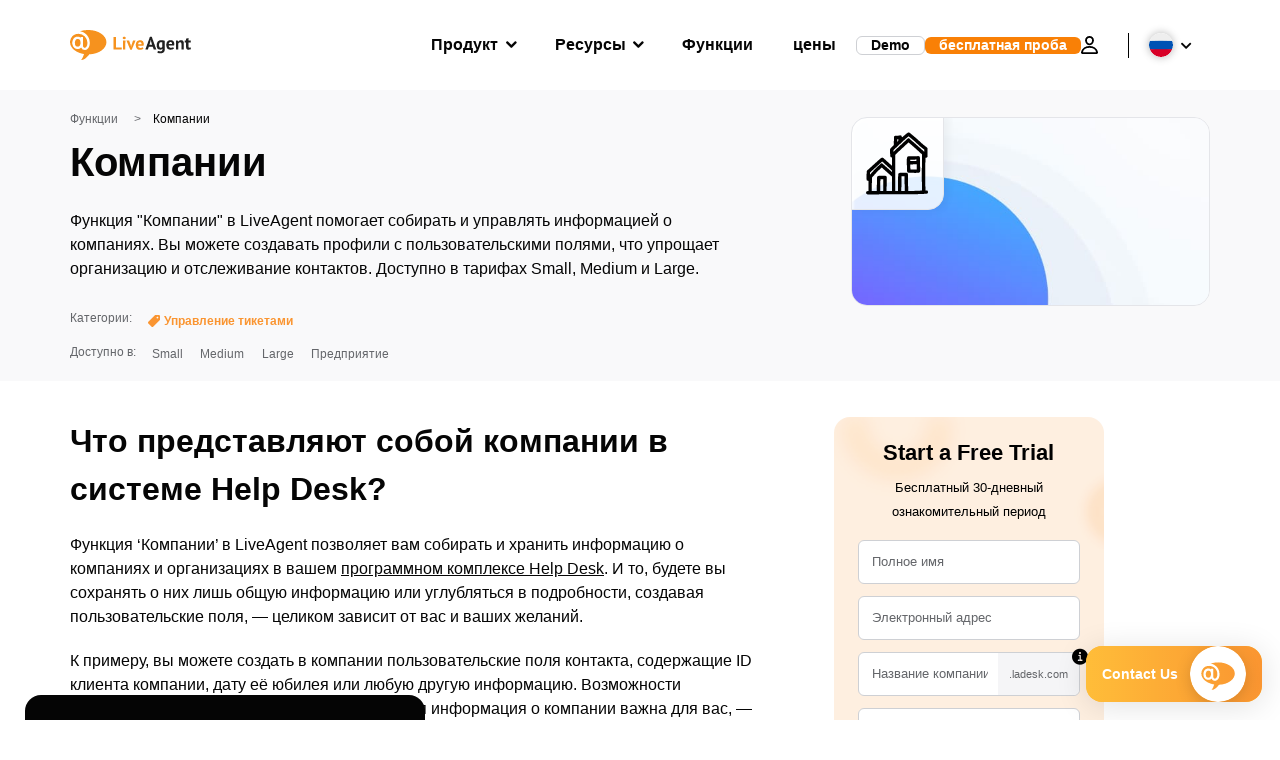

--- FILE ---
content_type: text/html; charset=UTF-8
request_url: https://ru.liveagent.com/funkcii/kompanii/
body_size: 68057
content:
<!doctype html>
<html lang="ru-RU">
	<head><meta name="referrer" content="strict-origin-when-cross-origin">
	<meta charset="UTF-8">
	<meta http-equiv="X-UA-Compatible" content="IE=edge">
	<meta name="viewport" content="width=device-width, initial-scale=1.0, shrink-to-fit=no">

	<link rel="apple-touch-icon" sizes="180x180" href="https://ru.liveagent.com/app/themes/liveagent/assets/images/favicon/apple-touch-icon.png">
	<link rel="icon" type="image/png" sizes="32x32" href="https://ru.liveagent.com/app/themes/liveagent/assets/images/favicon/favicon-32x32.png">
	<link rel="icon" type="image/png" sizes="16x16" href="https://ru.liveagent.com/app/themes/liveagent/assets/images/favicon/favicon-16x16.png">

	<link rel="mask-icon" href="https://ru.liveagent.com/app/themes/liveagent/assets/images/favicon/safari-pinned-tab.svg" color="#f5912c">
	<meta name="apple-mobile-web-app-title" content="LiveAgent">
	<meta name="application-name" content="LiveAgent">
	<meta name="msapplication-TileColor" content="#ffffff">
	<meta name="theme-color" content="#ffffff">

	<!-- URLSLAB-SKIP-REPLACE-START -->
	<style id="inline-css" type="text/css">*{-webkit-box-sizing:border-box;box-sizing:border-box}*:active,*:focus,*:hover{outline:0}#app{position:relative}h1,h2,h3,h4,h5,h6,p{margin:0}a{text-decoration:none}a:active,a:focus,a:hover{text-decoration:none}ul{margin:0;padding:0;list-style:none}figure{margin:0}/*! sanitize.css v10.0.0 | CC0 License | github.com/csstools/sanitize.css */*,::before,::after{-webkit-box-sizing:border-box;box-sizing:border-box}::before,::after{text-decoration:inherit;vertical-align:inherit}html{cursor:default;line-height:1.5;-moz-tab-size:4;-o-tab-size:4;tab-size:4;-webkit-tap-highlight-color:transparent;-ms-text-size-adjust:100%;-webkit-text-size-adjust:100%}html:not(:lang(en)){word-break:break-word;-ms-hyphens:auto;hyphens:auto}body{margin:0}h1{font-size:2em;margin:.67em 0}dl dl,dl ol,dl ul,ol dl,ul dl{margin:0}ol ol,ol ul,ul ol,ul ul{margin:0}hr{height:0;overflow:visible}main{display:block}nav ol,nav ul{list-style:none;padding:0}pre{font-family:monospace,monospace;font-size:1em}a{background-color:transparent}abbr[title]{text-decoration:underline;-webkit-text-decoration:underline dotted;text-decoration:underline dotted}b,strong{font-weight:bolder}code,kbd,samp{font-family:monospace,monospace;font-size:1em}small{font-size:80%}audio,canvas,iframe,img,svg,video{vertical-align:middle}audio,video{display:inline-block}audio:not([controls]){display:none;height:0}iframe{border-style:none}img{border-style:none}svg:not([fill]){fill:currentColor}svg:not(:root){overflow:hidden}table{border-collapse:collapse}button,input,select{margin:0}button{overflow:visible;text-transform:none}button,[type=button],[type=reset],[type=submit]{-webkit-appearance:button}fieldset{border:1px solid #a0a0a0;padding:.35em .75em .625em}input{overflow:visible}legend{color:inherit;display:table;max-width:100%;white-space:normal}progress{display:inline-block;vertical-align:baseline}select{text-transform:none}textarea{margin:0;overflow:auto;resize:vertical}[type=checkbox],[type=radio]{padding:0}[type=search]{-webkit-appearance:textfield;outline-offset:-2px}::-webkit-inner-spin-button,::-webkit-outer-spin-button{height:auto}::-webkit-input-placeholder{color:inherit;opacity:.54}::-webkit-search-decoration{-webkit-appearance:none}::-webkit-file-upload-button{-webkit-appearance:button;font:inherit}::-moz-focus-inner{border-style:none;padding:0}:-moz-focusring{outline:1px dotted ButtonText}:-moz-ui-invalid{box-shadow:none}details{display:block}dialog{background-color:white;border:solid;color:black;display:block;height:-moz-fit-content;height:-webkit-fit-content;height:fit-content;left:0;margin:auto;padding:1em;position:absolute;right:0;width:-moz-fit-content;width:-webkit-fit-content;width:fit-content}dialog:not([open]){display:none}summary{display:list-item}canvas{display:inline-block}template{display:none}a,area,button,input,label,select,summary,textarea,[tabindex]{-ms-touch-action:manipulation;touch-action:manipulation}[hidden]{display:none}[aria-busy=true]{cursor:progress}[aria-controls]{cursor:pointer}[aria-disabled=true],[disabled]{cursor:not-allowed}[aria-hidden=false][hidden]{display:initial}[aria-hidden=false][hidden]:not(:focus){clip:rect(0,0,0,0);position:absolute}@font-face{font-family:fontello;src:url(/app/themes/liveagent/assets/webfonts/fontello.woff2?ver=20230109) format("woff2"),url(/app/themes/liveagent/assets/webfonts/fontello.woff?ver=20230109) format("woff"),url(/app/themes/liveagent/assets/webfonts/fontello.ttf?ver=20230109) format("truetype");font-weight:400;font-style:normal;font-display:swap}[class^=fontello-]::before,[class*=fontello-]::before{font-family:fontello,sans-serif;font-style:normal;font-weight:400;display:inline-block;text-decoration:inherit;width:1em;text-align:center;font-variant:normal;text-transform:none;-webkit-font-smoothing:antialiased;-moz-osx-font-smoothing:grayscale}.fontello-icon-e800::before{content:"\e800" !important}.fontello-icon-e801::before{content:"\e801" !important}.fontello-icon-e802::before{content:"\e802" !important}.fontello-icon-e803::before{content:"\e803" !important}.fontello-icon-e804::before{content:"\e804" !important}.fontello-icon-e805::before{content:"\e805" !important}.fontello-icon-e806::before{content:"\e806" !important}.fontello-icon-e807::before{content:"\e807" !important}.fontello-icon-e808::before{content:"\e808" !important}.fontello-icon-e809::before{content:"\e809" !important}.fontello-icon-e80a::before{content:"\e80a" !important}.fontello-icon-e80b::before{content:"\e80b" !important}.fontello-icon-e80c::before{content:"\e80c" !important}.fontello-icon-e80d::before{content:"\e80d" !important}.fontello-icon-e80e::before{content:"\e80e" !important}.fontello-icon-e80f::before{content:"\e80f" !important}.fontello-icon-e810::before{content:"\e810" !important}.fontello-icon-e811::before{content:"\e811" !important}.fontello-icon-e82a::before{content:"\e82a" !important}.fontello-icon-e82b::before{content:"\e82b" !important}.fontello-bars-solid::before{content:"\e812"}.fontello-calendar-regular::before{content:"\e813"}.fontello-check-circle-regular::before{content:"\e814"}.fontello-facebook-f-brands::before{content:"\e815"}.fontello-facebook-square-brands::before{content:"\e816"}.fontello-folder-solid::before{content:"\e817"}.fontello-instagram-brands::before{content:"\e818"}.fontello-linkedin-brands::before{content:"\e819"}.fontello-linkedin-in-brands::before{content:"\e81a"}.fontello-search-solid::before{content:"\e81b"}.fontello-times-circle-regular::before{content:"\e81c"}.fontello-twitter-brands::before{content:"\e81d"}.fontello-twitter-square-brands::before{content:"\e81e"}.fontello-user-solid::before{content:"\e81f"}.fontello-youtube-square-brands::before{content:"\e820"}.fontello-chevron-down-solid::before{content:"\e821"}.fontello-chevron-left-solid::before{content:"\e822"}.fontello-chevron-right-solid::before{content:"\e823"}.fontello-chevron-up-solid::before{content:"\e824"}.fontello-dribbble-brands::before{content:"\e825"}.fontello-github-brands::before{content:"\e826"}.fontello-map-marker-alt-solid::before{content:"\e827"}.fontello-phone-solid::before{content:"\e828"}.fontello-wordpress-simple-brands::before{content:"\e829"}.fontello-info::before{content:"\e82c"}.fontello-company::before{content:"\e82d"}.fontello-mail::before{content:"\e82e"}.fontello-user::before{content:"\e82f"}.fontello-inbox::before{content:"\e830" !important}.fontello-folder2::before{content:"\e831" !important}.fontello-anchor::before{content:"\e832" !important}.fontello-menu-academy::before{content:"\e851" !important}.fontello-menu-awards::before{content:"\e852" !important}.fontello-menu-blog::before{content:"\e853" !important}.fontello-menu-business-solutions::before{content:"\e854" !important}.fontello-menu-call-center::before{content:"\e855" !important}.fontello-menu-change-log::before{content:"\e839" !important}.fontello-menu-customer-portal::before{content:"\e856" !important}.fontello-menu-directory::before{content:"\e857" !important}.fontello-menu-glossary::before{content:"\e833" !important}.fontello-menu-help-desk::before{content:"\e843" !important}.fontello-menu-industry-solutions::before{content:"\e844" !important}.fontello-menu-knowledge-base::before{content:"\e845" !important}.fontello-menu-live-chat::before{content:"\e846" !important}.fontello-menu-social-media::before{content:"\e847" !important}.fontello-menu-system-status::before{content:"\e842" !important}.fontello-menu-take-a-tour::before{content:"\e849" !important}.fontello-menu-templates::before{content:"\e84a" !important}.fontello-menu-ticketing::before{content:"\e84b" !important}.fontello-menu-typing-test::before{content:"\e84c" !important}.fontello-menu-use-cases::before{content:"\e84d" !important}.fontello-menu-vector::before{content:"\e848" !important}.fontello-menu-webinars::before{content:"\e84e" !important}.fontello-menu-why-liveagent::before{content:"\e84f" !important}.fontello-menu-about-us::before{content:"\e850" !important}.fontello-menu-wordpress::before{content:"\e829" !important}.fontello-menu-research::before{content:"\e834" !important}.fontello-menu-checklists::before{content:"\e835" !important}.fontello-whatsapp-brands::before{content:"\e836"}:root{--primary-color:#fa9531;--secondary-color:#ffbd39;--third-color:#feefe0;--package-color-1:#3cc33e;--package-color-2:#1089f8;--package-color-3:#fa9531;--package-color-4:#b0b4bb;--new-item-color:#ff0;--extension-item-color:#050505;--successful-color:#07b65d;--error-color:#f72f49;--font-color-normal:#65676b;--font-color-level3:#65676b;--font-color-medium:#b0b4bb;--font-color-dark:#050505;--font-color-light:#fff;--content-color-normal:#65676b;--content-color-dark:#050505;--content-color-light:#fff;--button-full-font-color:#fff;--button-full-background-color-1:#fa9531;--button-full-background-color-2:#ffbd39;--button-outline-color:#e4e5e9;--border-color-normal:#65676b;--border-color-gray:#e4e5e9;--border-color-gray-icon:#bec2c9;--border-color-inputs:#ced0d4;--border-color-dark:#050505;--border-color-light:#fff;--main-background:#fff;--invert-main-background:#050505;--secondary-background:#f5f5f7;--light-background:#f5f5f7;--header-background:#fff;--main-nav-font-color:#050505;--main-nav-font-color-highlight:#fa9531;--main-nav-underline:#fa9531;--main-nav-submenu-background:#fff;--main-nav-submenu-font-color:#050505;--main-nav-submenu-font-color-hover:#050505;--cookie-background:#fff3e0;--newsletter-background:#f5f5f7;--tabs-background:#f5f5f7;--orange-background:#feefe0;--violet-background:#f3e6ff;--footer-column-border-color:#e4e5e9;--footer-middle-background-color-1:#fa9531;--footer-middle-background-color-2:#ffbd39;--box-shadow:0 0 16px 0 rgba(0,0,0,0.08);--box-shadow-big:0 .25em 4em 0 rgba(0,0,0,0.07);--background:linear-gradient(90deg,#ffbd39 0,#fa9531 100%);--background-invert:linear-gradient(90deg,#fa9531 0,#ffbd39 100%)}html{scroll-behavior:smooth}html :where(img[class*=wp-image-]){height:auto;max-width:100%}body{background-color:#fff;background-color:var(--main-background);font-family:"Helvetica Neue",Helvetica,Arial,sans-serif;font-size:16px;font-weight:400;line-height:24px;-webkit-tap-highlight-color:rgba(0,0,0,0);overflow-x:hidden}body.overlay{overflow:hidden !important}body.overlay::before{content:"";top:0;right:0;bottom:0;left:0;position:fixed;z-index:999998;background-color:rgba(0,0,0,0.6);-webkit-animation:fadeIn .25s;animation:fadeIn .25s}.home .AppContainer{overflow:hidden}.wrapper{position:relative;width:100%;max-width:1180px;margin-left:auto;margin-right:auto;padding-left:20px;padding-right:20px;border-radius:1rem}.wrapper__medium{max-width:1240px}.wrapper__extended{max-width:1380px}.wrapper__wide{position:relative;max-width:1380px;margin-left:auto;margin-right:auto;padding:1.5em 0}.wrapper__narrow{max-width:650px;margin-left:auto;margin-right:auto}.grecaptcha-badge{display:none !important}.hidden{display:none !important}.invisible{visibility:hidden !important;opacity:0 !important;cursor:default}.invisible *,.invisible:hover *{cursor:default !important}.pos-relative{position:relative}.pos-absolute{position:absolute}.pos-fixed{position:fixed}.pos-sticky{position:sticky}.wp-block-media-text{display:grid;grid-template-columns:50% 1fr;grid-template-rows:auto}.wp-block-media-text>.wp-block-media-text__media{-ms-flex-item-align:center;align-self:center}.wp-block-media-text>.wp-block-media-text__content{direction:ltr;grid-column:2;grid-row:1;padding:0 8%;word-break:break-word;align-self:center}.display-block{display:block !important}.flex{display:-webkit-box !important;display:-ms-flexbox !important;display:flex !important}.flex-wrap{-ms-flex-wrap:wrap !important;flex-wrap:wrap !important}.flex-direction-row{-webkit-box-orient:horizontal !important;-webkit-box-direction:normal !important;-ms-flex-direction:row !important;flex-direction:row !important}.flex-direction-column{-webkit-box-orient:vertical !important;-webkit-box-direction:normal !important;-ms-flex-direction:column !important;flex-direction:column !important}.flex-align-center{-ms-flex-line-pack:center !important;align-content:center !important;-webkit-box-align:center !important;-ms-flex-align:center !important;align-items:center !important}.flex-align-center .elementor-widget-wrap{-ms-flex-line-pack:center !important;align-content:center !important;-webkit-box-align:center !important;-ms-flex-align:center !important;align-items:center !important}.flex-justify-center{-webkit-box-pack:center !important;-ms-flex-pack:center !important;justify-content:center !important}.text-align-left{text-align:left !important}.text-align-left *{text-align:left}.text-align-center{text-align:center !important}.text-align-justify{text-align:justify !important}.text-decoration-none{text-decoration:none}.text-decoration-underline{text-decoration:underline}.w-100{width:100%}.no-margin[class]{margin:0 !important}.no-padding[class]{padding:0 !important}[class].ma-left{margin-left:auto}[class].ma-right{margin-right:auto}[class].ma-top{margin-top:auto}[class].ma-bottom{margin-bottom:auto}.mt-0[class]{margin-top:0}.mr-0[class]{margin-right:0}.mb-0[class]{margin-bottom:0}.ml-0[class]{margin-left:0}.pt-0[class]{padding-top:0}.pr-0[class]{padding-right:0}.pb-0[class]{padding-bottom:0}.pl-0[class]{padding-left:0}.mt-xxs[class]{margin-top:.15em}.mr-xxs[class]{margin-right:.15em}.mb-xxs[class]{margin-bottom:.15em}.ml-xxs[class]{margin-left:.15em}.pt-xxs[class]{padding-top:.15em}.pr-xxs[class]{padding-right:.15em}.pb-xxs[class]{padding-bottom:.15em}.pl-xxs[class]{padding-left:.15em}.mt-xs[class]{margin-top:.25em}.mr-xs[class]{margin-right:.25em}.mb-xs[class]{margin-bottom:.25em}.ml-xs[class]{margin-left:.25em}.pt-xs[class]{padding-top:.25em}.pr-xs[class]{padding-right:.25em}.pb-xs[class]{padding-bottom:.25em}.pl-xs[class]{padding-left:.25em}.mt-s[class]{margin-top:.5em}.mr-s[class]{margin-right:.5em}.mb-s[class]{margin-bottom:.5em}.ml-s[class]{margin-left:.5em}.pt-s[class]{padding-top:.5em}.pr-s[class]{padding-right:.5em}.pb-s[class]{padding-bottom:.5em}.pl-s[class]{padding-left:.5em}.mt-m[class]{margin-top:1em}.mr-m[class]{margin-right:1em}.mb-m[class]{margin-bottom:1em}.ml-m[class]{margin-left:1em}.pt-m[class]{padding-top:1em}.pr-m[class]{padding-right:1em}.pb-m[class]{padding-bottom:1em}.pl-m[class]{padding-left:1em}.mt-l[class]{margin-top:1.5em}.mr-l[class]{margin-right:1.5em}.mb-l[class]{margin-bottom:1.5em}.ml-l[class]{margin-left:1.5em}.pt-l[class]{padding-top:1.5em}.pr-l[class]{padding-right:1.5em}.pb-l[class]{padding-bottom:1.5em}.pl-l[class]{padding-left:1.5em}.mt-xl[class]{margin-top:2em}.mr-xl[class]{margin-right:2em}.mb-xl[class]{margin-bottom:2em}.ml-xl[class]{margin-left:2em}.pt-xl[class]{padding-top:2em}.pr-xl[class]{padding-right:2em}.pb-xl[class]{padding-bottom:2em}.pl-xl[class]{padding-left:2em}.mt-xxl[class]{margin-top:2.5em}.mr-xxl[class]{margin-right:2.5em}.mb-xxl[class]{margin-bottom:2.5em}.ml-xxl[class]{margin-left:2.5em}.pt-xxl[class]{padding-top:2.5em}.pr-xxl[class]{padding-right:2.5em}.pb-xxl[class]{padding-bottom:2.5em}.pl-xxl[class]{padding-left:2.5em}.mt-xxxl[class]{margin-top:3.25em}.mr-xxxl[class]{margin-right:3.25em}.mb-xxxl[class]{margin-bottom:3.25em}.ml-xxxl[class]{margin-left:3.25em}.pt-xxxl[class]{padding-top:3.25em}.pr-xxxl[class]{padding-right:3.25em}.pb-xxxl[class]{padding-bottom:3.25em}.pl-xxxl[class]{padding-left:3.25em}.mt-extreme-small[class]{margin-top:3.75em}.mr-extreme-small[class]{margin-right:3.75em}.mb-extreme-small[class]{margin-bottom:3.75em}.ml-extreme-small[class]{margin-left:3.75em}.pt-extreme-small[class]{padding-top:3.75em}.pr-extreme-small[class]{padding-right:3.75em}.pb-extreme-small[class]{padding-bottom:3.75em}.pl-extreme-small[class]{padding-left:3.75em}.mt-extreme[class]{margin-top:4.5em}.mr-extreme[class]{margin-right:4.5em}.mb-extreme[class]{margin-bottom:4.5em}.ml-extreme[class]{margin-left:4.5em}.pt-extreme[class]{padding-top:4.5em}.pr-extreme[class]{padding-right:4.5em}.pb-extreme[class]{padding-bottom:4.5em}.pl-extreme[class]{padding-left:4.5em}.mt-extreme-plus[class]{margin-top:5em}.mr-extreme-plus[class]{margin-right:5em}.mb-extreme-plus[class]{margin-bottom:5em}.ml-extreme-plus[class]{margin-left:5em}.pt-extreme-plus[class]{padding-top:5em}.pr-extreme-plus[class]{padding-right:5em}.pb-extreme-plus[class]{padding-bottom:5em}.pl-extreme-plus[class]{padding-left:5em}.mt-ultra[class]{margin-top:6em}.mr-ultra[class]{margin-right:6em}.mb-ultra[class]{margin-bottom:6em}.ml-ultra[class]{margin-left:6em}.pt-ultra[class]{padding-top:6em}.pr-ultra[class]{padding-right:6em}.pb-ultra[class]{padding-bottom:6em}.pl-ultra[class]{padding-left:6em}.mt-ultra-xl[class]{margin-top:9.375em}.mr-ultra-xl[class]{margin-right:9.375em}.mb-ultra-xl[class]{margin-bottom:9.375em}.ml-ultra-xl[class]{margin-left:9.375em}.pt-ultra-xl[class]{padding-top:9.375em}.pr-ultra-xl[class]{padding-right:9.375em}.pb-ultra-xl[class]{padding-bottom:9.375em}.pl-ultra-xl[class]{padding-left:9.375em}.mt-2xultra[class]{margin-top:10em}.mr-2xultra[class]{margin-right:10em}.mb-2xultra[class]{margin-bottom:10em}.ml-2xultra[class]{margin-left:10em}.pt-2xultra[class]{padding-top:10em}.pr-2xultra[class]{padding-right:10em}.pb-2xultra[class]{padding-bottom:10em}.pl-2xultra[class]{padding-left:10em}.Footer,.Reviews,.Block--redesign__successtories,.Block--redesign__testimonials,.SimilarSources{content-visibility:auto}body.lb-disable-scrolling{overflow:hidden}.lightboxOverlay{position:absolute;top:0;left:0;z-index:999999;opacity:.8;background-color:#000;display:none}.lightbox{overflow:hidden}.lightbox.splide,.lightbox-youtube{position:fixed;left:0;top:0;width:100vw;height:100vh;z-index:999999;text-align:center;line-height:0;font-weight:400;outline:0;opacity:0;-webkit-transition:opacity .5s;transition:opacity .5s}.lightbox.splide::after,.lightbox-youtube::after{background-color:#050505;background-color:var(--invert-main-background);width:100%;height:100%;content:"";position:absolute;top:0;left:0;opacity:.8}.lightbox.splide.active,.lightbox-youtube.active{opacity:1}.lightbox.splide>*,.lightbox-youtube>*{position:relative;z-index:1}.lightbox .splide__list{height:100vh}.lightbox .splide__slide{display:-webkit-box;display:-ms-flexbox;display:flex;-webkit-box-align:center;-ms-flex-align:center;align-items:center;-webkit-box-pack:center;-ms-flex-pack:center;justify-content:center;height:100%}.lightbox .youtube__inn{display:-webkit-box;display:-ms-flexbox;display:flex;-webkit-box-align:center;-ms-flex-align:center;align-items:center;-webkit-box-pack:center;-ms-flex-pack:center;justify-content:center;height:100%}.lightbox .youtube__wrapper{position:relative;width:calc(100% - 1em);height:0;padding-bottom:56.25%;z-index:1}.lightbox .youtube__inmodal{position:absolute;width:100%;top:0;left:0}.lightbox__image-wrapper{padding:0 4em}.lightbox__image-wrapper img{max-width:100%;max-height:100vh}.lightbox .splide__arrows{position:absolute;width:100%;height:2em;top:50%;-webkit-transform:translateY(-50%);-ms-transform:translateY(-50%);transform:translateY(-50%);z-index:2}.lightbox .splide__arrow{width:2em;height:2em;font-size:2rem}.lightbox .splide__arrow::before{display:none}.lightbox .splide__arrow:disabled{display:none}.lightbox .splide__arrow svg{fill:#fff}.lightbox__close.lightbox__close{color:#fff;color:var(--font-color-light);width:1em;height:1em;position:absolute;display:inline-block;right:.5em;top:.5em;font-size:3rem;line-height:1;cursor:pointer;z-index:2;text-shadow:0 0 .1em rgba(0,0,0,0.8)}@-webkit-keyframes chatDots{0%{opacity:.5}15%{-webkit-transform:translateY(-0.25em);transform:translateY(-0.25em)}25%{-webkit-transform:translateY(0);transform:translateY(0)}50%{opacity:1}100%{opacity:.5}}@keyframes chatDots{0%{opacity:.5}15%{-webkit-transform:translateY(-0.25em);transform:translateY(-0.25em)}25%{-webkit-transform:translateY(0);transform:translateY(0)}50%{opacity:1}100%{opacity:.5}}@-webkit-keyframes fadeIn{0%{opacity:0}100%{opacity:1}}@keyframes fadeIn{0%{opacity:0}100%{opacity:1}}@-webkit-keyframes bounceIn{0%{opacity:0;-webkit-transform:scale3d(0.3,0.3,0.3);transform:scale3d(0.3,0.3,0.3);-webkit-animation-timing-function:cubic-bezier(0.215,0.61,0.355,1);animation-timing-function:cubic-bezier(0.215,0.61,0.355,1)}20%{-webkit-transform:scale3d(1.1,1.1,1.1);transform:scale3d(1.1,1.1,1.1);-webkit-animation-timing-function:cubic-bezier(0.215,0.61,0.355,1);animation-timing-function:cubic-bezier(0.215,0.61,0.355,1)}40%{-webkit-transform:scale3d(0.9,0.9,0.9);transform:scale3d(0.9,0.9,0.9);-webkit-animation-timing-function:cubic-bezier(0.215,0.61,0.355,1);animation-timing-function:cubic-bezier(0.215,0.61,0.355,1)}60%{opacity:1;-webkit-transform:scale3d(1.03,1.03,1.03);transform:scale3d(1.03,1.03,1.03);-webkit-animation-timing-function:cubic-bezier(0.215,0.61,0.355,1);animation-timing-function:cubic-bezier(0.215,0.61,0.355,1)}80%{-webkit-transform:scale3d(0.97,0.97,0.97);transform:scale3d(0.97,0.97,0.97);-webkit-animation-timing-function:cubic-bezier(0.215,0.61,0.355,1);animation-timing-function:cubic-bezier(0.215,0.61,0.355,1)}to{opacity:1;-webkit-transform:scale3d(1,1,1);transform:scale3d(1,1,1);-webkit-animation-timing-function:cubic-bezier(0.215,0.61,0.355,1);animation-timing-function:cubic-bezier(0.215,0.61,0.355,1)}}@keyframes bounceIn{0%{opacity:0;-webkit-transform:scale3d(0.3,0.3,0.3);transform:scale3d(0.3,0.3,0.3);-webkit-animation-timing-function:cubic-bezier(0.215,0.61,0.355,1);animation-timing-function:cubic-bezier(0.215,0.61,0.355,1)}20%{-webkit-transform:scale3d(1.1,1.1,1.1);transform:scale3d(1.1,1.1,1.1);-webkit-animation-timing-function:cubic-bezier(0.215,0.61,0.355,1);animation-timing-function:cubic-bezier(0.215,0.61,0.355,1)}40%{-webkit-transform:scale3d(0.9,0.9,0.9);transform:scale3d(0.9,0.9,0.9);-webkit-animation-timing-function:cubic-bezier(0.215,0.61,0.355,1);animation-timing-function:cubic-bezier(0.215,0.61,0.355,1)}60%{opacity:1;-webkit-transform:scale3d(1.03,1.03,1.03);transform:scale3d(1.03,1.03,1.03);-webkit-animation-timing-function:cubic-bezier(0.215,0.61,0.355,1);animation-timing-function:cubic-bezier(0.215,0.61,0.355,1)}80%{-webkit-transform:scale3d(0.97,0.97,0.97);transform:scale3d(0.97,0.97,0.97);-webkit-animation-timing-function:cubic-bezier(0.215,0.61,0.355,1);animation-timing-function:cubic-bezier(0.215,0.61,0.355,1)}to{opacity:1;-webkit-transform:scale3d(1,1,1);transform:scale3d(1,1,1);-webkit-animation-timing-function:cubic-bezier(0.215,0.61,0.355,1);animation-timing-function:cubic-bezier(0.215,0.61,0.355,1)}}@-webkit-keyframes down{0%{-webkit-transform:translate(0);transform:translate(0)}20%{-webkit-transform:translateY(1em);transform:translateY(1em)}40%{-webkit-transform:translate(0);transform:translate(0)}}@keyframes down{0%{-webkit-transform:translate(0);transform:translate(0)}20%{-webkit-transform:translateY(1em);transform:translateY(1em)}40%{-webkit-transform:translate(0);transform:translate(0)}}@-webkit-keyframes slideDown{from{-webkit-transform:translateY(-100%);transform:translateY(-100%)}to{-webkit-transform:translateY(0);transform:translateY(0)}}@keyframes slideDown{from{-webkit-transform:translateY(-100%);transform:translateY(-100%)}to{-webkit-transform:translateY(0);transform:translateY(0)}}@-webkit-keyframes slideUp{from{-webkit-transform:translateY(0);transform:translateY(0)}to{-webkit-transform:translateY(-100%);transform:translateY(-100%)}}@keyframes slideUp{from{-webkit-transform:translateY(0);transform:translateY(0)}to{-webkit-transform:translateY(-100%);transform:translateY(-100%)}}@-webkit-keyframes pulse{0%{-webkit-box-shadow:0 0 0 0 rgba(245,145,44,0.6);box-shadow:0 0 0 0 rgba(245,145,44,0.6)}70%{-webkit-box-shadow:0 0 0 15px rgba(245,145,44,0);box-shadow:0 0 0 15px rgba(245,145,44,0)}100%{-webkit-box-shadow:0 0 0 0 rgba(245,145,44,0);box-shadow:0 0 0 0 rgba(245,145,44,0)}}@keyframes pulse{0%{-webkit-box-shadow:0 0 0 0 rgba(245,145,44,0.6);box-shadow:0 0 0 0 rgba(245,145,44,0.6)}70%{-webkit-box-shadow:0 0 0 15px rgba(245,145,44,0);box-shadow:0 0 0 15px rgba(245,145,44,0)}100%{-webkit-box-shadow:0 0 0 0 rgba(245,145,44,0);box-shadow:0 0 0 0 rgba(245,145,44,0)}}.c-black-real{color:#000 !important}.c-black-real *{color:inherit !important}.c-black-real svg{fill:currentcolor !important}svg.c-black-real{fill:currentcolor !important}.bg-black-real{background-color:#000 !important}.border-black-real{border-color:#000 !important}.c-black{color:#050505 !important}.c-black *{color:inherit !important}.c-black svg{fill:currentcolor !important}svg.c-black{fill:currentcolor !important}.bg-black{background-color:#050505 !important}.border-black{border-color:#050505 !important}.c-white{color:#fff !important}.c-white *{color:inherit !important}.c-white svg{fill:currentcolor !important}svg.c-white{fill:currentcolor !important}.bg-white{background-color:#fff !important}.border-white{border-color:#fff !important}.c-gray{color:#231f20 !important}.c-gray *{color:inherit !important}.c-gray svg{fill:currentcolor !important}svg.c-gray{fill:currentcolor !important}.bg-gray{background-color:#231f20 !important}.border-gray{border-color:#231f20 !important}.c-dark-gray{color:#65676b !important}.c-dark-gray *{color:inherit !important}.c-dark-gray svg{fill:currentcolor !important}svg.c-dark-gray{fill:currentcolor !important}.bg-dark-gray{background-color:#65676b !important}.border-dark-gray{border-color:#65676b !important}.c-medium-gray{color:#b0b4bb !important}.c-medium-gray *{color:inherit !important}.c-medium-gray svg{fill:currentcolor !important}svg.c-medium-gray{fill:currentcolor !important}.bg-medium-gray{background-color:#b0b4bb !important}.border-medium-gray{border-color:#b0b4bb !important}.c-medium-gray-quotes{color:#65676b !important}.c-medium-gray-quotes *{color:inherit !important}.c-medium-gray-quotes svg{fill:currentcolor !important}svg.c-medium-gray-quotes{fill:currentcolor !important}.bg-medium-gray-quotes{background-color:#65676b !important}.border-medium-gray-quotes{border-color:#65676b !important}.c-medium-gray-inputs{color:#ced0d4 !important}.c-medium-gray-inputs *{color:inherit !important}.c-medium-gray-inputs svg{fill:currentcolor !important}svg.c-medium-gray-inputs{fill:currentcolor !important}.bg-medium-gray-inputs{background-color:#ced0d4 !important}.border-medium-gray-inputs{border-color:#ced0d4 !important}.c-level3{color:#8c9097 !important}.c-level3 *{color:inherit !important}.c-level3 svg{fill:currentcolor !important}svg.c-level3{fill:currentcolor !important}.bg-level3{background-color:#8c9097 !important}.border-level3{border-color:#8c9097 !important}.c-level4{color:#f9f9fa !important}.c-level4 *{color:inherit !important}.c-level4 svg{fill:currentcolor !important}svg.c-level4{fill:currentcolor !important}.bg-level4{background-color:#f9f9fa !important}.border-level4{border-color:#f9f9fa !important}.c-light-gray{color:#e4e5e9 !important}.c-light-gray *{color:inherit !important}.c-light-gray svg{fill:currentcolor !important}svg.c-light-gray{fill:currentcolor !important}.bg-light-gray{background-color:#e4e5e9 !important}.border-light-gray{border-color:#e4e5e9 !important}.c-lighter-gray{color:#d8dadf !important}.c-lighter-gray *{color:inherit !important}.c-lighter-gray svg{fill:currentcolor !important}svg.c-lighter-gray{fill:currentcolor !important}.bg-lighter-gray{background-color:#d8dadf !important}.border-lighter-gray{border-color:#d8dadf !important}.c-light-gray-icon{color:#bec2c9 !important}.c-light-gray-icon *{color:inherit !important}.c-light-gray-icon svg{fill:currentcolor !important}svg.c-light-gray-icon{fill:currentcolor !important}.bg-light-gray-icon{background-color:#bec2c9 !important}.border-light-gray-icon{border-color:#bec2c9 !important}.c-lightest-gray{color:#f5f5f7 !important}.c-lightest-gray *{color:inherit !important}.c-lightest-gray svg{fill:currentcolor !important}svg.c-lightest-gray{fill:currentcolor !important}.bg-lightest-gray{background-color:#f5f5f7 !important}.border-lightest-gray{border-color:#f5f5f7 !important}.c-ultralightest-gray{color:#f5f5f7 !important}.c-ultralightest-gray *{color:inherit !important}.c-ultralightest-gray svg{fill:currentcolor !important}svg.c-ultralightest-gray{fill:currentcolor !important}.bg-ultralightest-gray{background-color:#f5f5f7 !important}.border-ultralightest-gray{border-color:#f5f5f7 !important}.c-pricing-gray{color:#edeff3 !important}.c-pricing-gray *{color:inherit !important}.c-pricing-gray svg{fill:currentcolor !important}svg.c-pricing-gray{fill:currentcolor !important}.bg-pricing-gray{background-color:#edeff3 !important}.border-pricing-gray{border-color:#edeff3 !important}.c-dark-orange{color:#fa9531 !important}.c-dark-orange *{color:inherit !important}.c-dark-orange svg{fill:currentcolor !important}svg.c-dark-orange{fill:currentcolor !important}.bg-dark-orange{background-color:#fa9531 !important}.border-dark-orange{border-color:#fa9531 !important}.c-primary{color:#fa9531 !important}.c-primary *{color:inherit !important}.c-primary svg{fill:currentcolor !important}svg.c-primary{fill:currentcolor !important}.bg-primary{background-color:#fa9531 !important}.border-primary{border-color:#fa9531 !important}.c-orange-new{color:#ffb928 !important}.c-orange-new *{color:inherit !important}.c-orange-new svg{fill:currentcolor !important}svg.c-orange-new{fill:currentcolor !important}.bg-orange-new{background-color:#ffb928 !important}.border-orange-new{border-color:#ffb928 !important}.c-medium-orange{color:#feefe0 !important}.c-medium-orange *{color:inherit !important}.c-medium-orange svg{fill:currentcolor !important}svg.c-medium-orange{fill:currentcolor !important}.bg-medium-orange{background-color:#feefe0 !important}.border-medium-orange{border-color:#feefe0 !important}.c-light-orange{color:#ffbd39 !important}.c-light-orange *{color:inherit !important}.c-light-orange svg{fill:currentcolor !important}svg.c-light-orange{fill:currentcolor !important}.bg-light-orange{background-color:#ffbd39 !important}.border-light-orange{border-color:#ffbd39 !important}.c-light-green{color:#3cc33e !important}.c-light-green *{color:inherit !important}.c-light-green svg{fill:currentcolor !important}svg.c-light-green{fill:currentcolor !important}.bg-light-green{background-color:#3cc33e !important}.border-light-green{border-color:#3cc33e !important}.c-light-blue{color:#1089f8 !important}.c-light-blue *{color:inherit !important}.c-light-blue svg{fill:currentcolor !important}svg.c-light-blue{fill:currentcolor !important}.bg-light-blue{background-color:#1089f8 !important}.border-light-blue{border-color:#1089f8 !important}.c-green{color:#080 !important}.c-green *{color:inherit !important}.c-green svg{fill:currentcolor !important}svg.c-green{fill:currentcolor !important}.bg-green{background-color:#080 !important}.border-green{border-color:#080 !important}.c-red{color:#f00 !important}.c-red *{color:inherit !important}.c-red svg{fill:currentcolor !important}svg.c-red{fill:currentcolor !important}.bg-red{background-color:#f00 !important}.border-red{border-color:#f00 !important}.c-yellow{color:#ff0 !important}.c-yellow *{color:inherit !important}.c-yellow svg{fill:currentcolor !important}svg.c-yellow{fill:currentcolor !important}.bg-yellow{background-color:#ff0 !important}.border-yellow{border-color:#ff0 !important}.c-dark-pink{color:#b44b85 !important}.c-dark-pink *{color:inherit !important}.c-dark-pink svg{fill:currentcolor !important}svg.c-dark-pink{fill:currentcolor !important}.bg-dark-pink{background-color:#b44b85 !important}.border-dark-pink{border-color:#b44b85 !important}.c-light-pink{color:#f478a5 !important}.c-light-pink *{color:inherit !important}.c-light-pink svg{fill:currentcolor !important}svg.c-light-pink{fill:currentcolor !important}.bg-light-pink{background-color:#f478a5 !important}.border-light-pink{border-color:#f478a5 !important}.c-saturated-violet{color:#ae54fd !important}.c-saturated-violet *{color:inherit !important}.c-saturated-violet svg{fill:currentcolor !important}svg.c-saturated-violet{fill:currentcolor !important}.bg-saturated-violet{background-color:#ae54fd !important}.border-saturated-violet{border-color:#ae54fd !important}.c-desaturated-violet{color:#f3e6ff !important}.c-desaturated-violet *{color:inherit !important}.c-desaturated-violet svg{fill:currentcolor !important}svg.c-desaturated-violet{fill:currentcolor !important}.bg-desaturated-violet{background-color:#f3e6ff !important}.border-desaturated-violet{border-color:#f3e6ff !important}.c-saturated-blue{color:#2570ed !important}.c-saturated-blue *{color:inherit !important}.c-saturated-blue svg{fill:currentcolor !important}svg.c-saturated-blue{fill:currentcolor !important}.bg-saturated-blue{background-color:#2570ed !important}.border-saturated-blue{border-color:#2570ed !important}.c-desaturated-blue{color:#dfeafd !important}.c-desaturated-blue *{color:inherit !important}.c-desaturated-blue svg{fill:currentcolor !important}svg.c-desaturated-blue{fill:currentcolor !important}.bg-desaturated-blue{background-color:#dfeafd !important}.border-desaturated-blue{border-color:#dfeafd !important}.c-saturated-green{color:#07b65d !important}.c-saturated-green *{color:inherit !important}.c-saturated-green svg{fill:currentcolor !important}svg.c-saturated-green{fill:currentcolor !important}.bg-saturated-green{background-color:#07b65d !important}.border-saturated-green{border-color:#07b65d !important}.c-desaturated-green{color:#daf4e7 !important}.c-desaturated-green *{color:inherit !important}.c-desaturated-green svg{fill:currentcolor !important}svg.c-desaturated-green{fill:currentcolor !important}.bg-desaturated-green{background-color:#daf4e7 !important}.border-desaturated-green{border-color:#daf4e7 !important}.c-saturated-red{color:#f72f49 !important}.c-saturated-red *{color:inherit !important}.c-saturated-red svg{fill:currentcolor !important}svg.c-saturated-red{fill:currentcolor !important}.bg-saturated-red{background-color:#f72f49 !important}.border-saturated-red{border-color:#f72f49 !important}.c-desaturated-red{color:#fee0e4 !important}.c-desaturated-red *{color:inherit !important}.c-desaturated-red svg{fill:currentcolor !important}svg.c-desaturated-red{fill:currentcolor !important}.bg-desaturated-red{background-color:#fee0e4 !important}.border-desaturated-red{border-color:#fee0e4 !important}.c-saturated-cyan{color:#48c6ce !important}.c-saturated-cyan *{color:inherit !important}.c-saturated-cyan svg{fill:currentcolor !important}svg.c-saturated-cyan{fill:currentcolor !important}.bg-saturated-cyan{background-color:#48c6ce !important}.border-saturated-cyan{border-color:#48c6ce !important}.c-desaturated-cyan{color:#e4f7f8 !important}.c-desaturated-cyan *{color:inherit !important}.c-desaturated-cyan svg{fill:currentcolor !important}svg.c-desaturated-cyan{fill:currentcolor !important}.bg-desaturated-cyan{background-color:#e4f7f8 !important}.border-desaturated-cyan{border-color:#e4f7f8 !important}@media(min-width:768px){.wrapper__wide{padding:2.75em 0}.hidden-tablet{display:none !important}.display-block-tablet{display:block !important}.flex-tablet{display:-webkit-box !important;display:-ms-flexbox !important;display:flex !important}.mobile--only{display:none}.mt-0-tablet[class]{margin-top:0}.mr-0-tablet[class]{margin-right:0}.mb-0-tablet[class]{margin-bottom:0}.ml-0-tablet[class]{margin-left:0}.pt-0-tablet[class]{padding-top:0}.pr-0-tablet[class]{padding-right:0}.pb-0-tablet[class]{padding-bottom:0}.pl-0-tablet[class]{padding-left:0}.mt-xxs-tablet[class]{margin-top:.15em}.mr-xxs-tablet[class]{margin-right:.15em}.mb-xxs-tablet[class]{margin-bottom:.15em}.ml-xxs-tablet[class]{margin-left:.15em}.pt-xxs-tablet[class]{padding-top:.15em}.pr-xxs-tablet[class]{padding-right:.15em}.pb-xxs-tablet[class]{padding-bottom:.15em}.pl-xxs-tablet[class]{padding-left:.15em}.mt-xs-tablet[class]{margin-top:.25em}.mr-xs-tablet[class]{margin-right:.25em}.mb-xs-tablet[class]{margin-bottom:.25em}.ml-xs-tablet[class]{margin-left:.25em}.pt-xs-tablet[class]{padding-top:.25em}.pr-xs-tablet[class]{padding-right:.25em}.pb-xs-tablet[class]{padding-bottom:.25em}.pl-xs-tablet[class]{padding-left:.25em}.mt-s-tablet[class]{margin-top:.5em}.mr-s-tablet[class]{margin-right:.5em}.mb-s-tablet[class]{margin-bottom:.5em}.ml-s-tablet[class]{margin-left:.5em}.pt-s-tablet[class]{padding-top:.5em}.pr-s-tablet[class]{padding-right:.5em}.pb-s-tablet[class]{padding-bottom:.5em}.pl-s-tablet[class]{padding-left:.5em}.mt-m-tablet[class]{margin-top:1em}.mr-m-tablet[class]{margin-right:1em}.mb-m-tablet[class]{margin-bottom:1em}.ml-m-tablet[class]{margin-left:1em}.pt-m-tablet[class]{padding-top:1em}.pr-m-tablet[class]{padding-right:1em}.pb-m-tablet[class]{padding-bottom:1em}.pl-m-tablet[class]{padding-left:1em}.mt-l-tablet[class]{margin-top:1.5em}.mr-l-tablet[class]{margin-right:1.5em}.mb-l-tablet[class]{margin-bottom:1.5em}.ml-l-tablet[class]{margin-left:1.5em}.pt-l-tablet[class]{padding-top:1.5em}.pr-l-tablet[class]{padding-right:1.5em}.pb-l-tablet[class]{padding-bottom:1.5em}.pl-l-tablet[class]{padding-left:1.5em}.mt-xl-tablet[class]{margin-top:2em}.mr-xl-tablet[class]{margin-right:2em}.mb-xl-tablet[class]{margin-bottom:2em}.ml-xl-tablet[class]{margin-left:2em}.pt-xl-tablet[class]{padding-top:2em}.pr-xl-tablet[class]{padding-right:2em}.pb-xl-tablet[class]{padding-bottom:2em}.pl-xl-tablet[class]{padding-left:2em}.mt-xxl-tablet[class]{margin-top:2.5em}.mr-xxl-tablet[class]{margin-right:2.5em}.mb-xxl-tablet[class]{margin-bottom:2.5em}.ml-xxl-tablet[class]{margin-left:2.5em}.pt-xxl-tablet[class]{padding-top:2.5em}.pr-xxl-tablet[class]{padding-right:2.5em}.pb-xxl-tablet[class]{padding-bottom:2.5em}.pl-xxl-tablet[class]{padding-left:2.5em}.mt-xxxl-tablet[class]{margin-top:3.25em}.mr-xxxl-tablet[class]{margin-right:3.25em}.mb-xxxl-tablet[class]{margin-bottom:3.25em}.ml-xxxl-tablet[class]{margin-left:3.25em}.pt-xxxl-tablet[class]{padding-top:3.25em}.pr-xxxl-tablet[class]{padding-right:3.25em}.pb-xxxl-tablet[class]{padding-bottom:3.25em}.pl-xxxl-tablet[class]{padding-left:3.25em}.mt-extreme-small-tablet[class]{margin-top:3.75em}.mr-extreme-small-tablet[class]{margin-right:3.75em}.mb-extreme-small-tablet[class]{margin-bottom:3.75em}.ml-extreme-small-tablet[class]{margin-left:3.75em}.pt-extreme-small-tablet[class]{padding-top:3.75em}.pr-extreme-small-tablet[class]{padding-right:3.75em}.pb-extreme-small-tablet[class]{padding-bottom:3.75em}.pl-extreme-small-tablet[class]{padding-left:3.75em}.mt-extreme-tablet[class]{margin-top:4.5em}.mr-extreme-tablet[class]{margin-right:4.5em}.mb-extreme-tablet[class]{margin-bottom:4.5em}.ml-extreme-tablet[class]{margin-left:4.5em}.pt-extreme-tablet[class]{padding-top:4.5em}.pr-extreme-tablet[class]{padding-right:4.5em}.pb-extreme-tablet[class]{padding-bottom:4.5em}.pl-extreme-tablet[class]{padding-left:4.5em}.mt-extreme-plus-tablet[class]{margin-top:5em}.mr-extreme-plus-tablet[class]{margin-right:5em}.mb-extreme-plus-tablet[class]{margin-bottom:5em}.ml-extreme-plus-tablet[class]{margin-left:5em}.pt-extreme-plus-tablet[class]{padding-top:5em}.pr-extreme-plus-tablet[class]{padding-right:5em}.pb-extreme-plus-tablet[class]{padding-bottom:5em}.pl-extreme-plus-tablet[class]{padding-left:5em}.mt-ultra-tablet[class]{margin-top:6em}.mr-ultra-tablet[class]{margin-right:6em}.mb-ultra-tablet[class]{margin-bottom:6em}.ml-ultra-tablet[class]{margin-left:6em}.pt-ultra-tablet[class]{padding-top:6em}.pr-ultra-tablet[class]{padding-right:6em}.pb-ultra-tablet[class]{padding-bottom:6em}.pl-ultra-tablet[class]{padding-left:6em}.mt-ultra-xl-tablet[class]{margin-top:9.375em}.mr-ultra-xl-tablet[class]{margin-right:9.375em}.mb-ultra-xl-tablet[class]{margin-bottom:9.375em}.ml-ultra-xl-tablet[class]{margin-left:9.375em}.pt-ultra-xl-tablet[class]{padding-top:9.375em}.pr-ultra-xl-tablet[class]{padding-right:9.375em}.pb-ultra-xl-tablet[class]{padding-bottom:9.375em}.pl-ultra-xl-tablet[class]{padding-left:9.375em}.mt-2xultra-tablet[class]{margin-top:10em}.mr-2xultra-tablet[class]{margin-right:10em}.mb-2xultra-tablet[class]{margin-bottom:10em}.ml-2xultra-tablet[class]{margin-left:10em}.pt-2xultra-tablet[class]{padding-top:10em}.pr-2xultra-tablet[class]{padding-right:10em}.pb-2xultra-tablet[class]{padding-bottom:10em}.pl-2xultra-tablet[class]{padding-left:10em}}@media(min-width:1024px){.wrapper__extended{padding:3em 8.7%}.wrapper__wide{display:-webkit-box;display:-ms-flexbox;display:flex}.hidden-tablet-landscape{display:none !important}.display-block-tablet-landscape{display:block !important}.flex-tablet-landscape{display:-webkit-box !important;display:-ms-flexbox !important;display:flex !important}.tablet--only{display:none}.mt-0-tablet-landscape[class]{margin-top:0}.mr-0-tablet-landscape[class]{margin-right:0}.mb-0-tablet-landscape[class]{margin-bottom:0}.ml-0-tablet-landscape[class]{margin-left:0}.pt-0-tablet-landscape[class]{padding-top:0}.pr-0-tablet-landscape[class]{padding-right:0}.pb-0-tablet-landscape[class]{padding-bottom:0}.pl-0-tablet-landscape[class]{padding-left:0}.mt-xxs-tablet-landscape[class]{margin-top:.15em}.mr-xxs-tablet-landscape[class]{margin-right:.15em}.mb-xxs-tablet-landscape[class]{margin-bottom:.15em}.ml-xxs-tablet-landscape[class]{margin-left:.15em}.pt-xxs-tablet-landscape[class]{padding-top:.15em}.pr-xxs-tablet-landscape[class]{padding-right:.15em}.pb-xxs-tablet-landscape[class]{padding-bottom:.15em}.pl-xxs-tablet-landscape[class]{padding-left:.15em}.mt-xs-tablet-landscape[class]{margin-top:.25em}.mr-xs-tablet-landscape[class]{margin-right:.25em}.mb-xs-tablet-landscape[class]{margin-bottom:.25em}.ml-xs-tablet-landscape[class]{margin-left:.25em}.pt-xs-tablet-landscape[class]{padding-top:.25em}.pr-xs-tablet-landscape[class]{padding-right:.25em}.pb-xs-tablet-landscape[class]{padding-bottom:.25em}.pl-xs-tablet-landscape[class]{padding-left:.25em}.mt-s-tablet-landscape[class]{margin-top:.5em}.mr-s-tablet-landscape[class]{margin-right:.5em}.mb-s-tablet-landscape[class]{margin-bottom:.5em}.ml-s-tablet-landscape[class]{margin-left:.5em}.pt-s-tablet-landscape[class]{padding-top:.5em}.pr-s-tablet-landscape[class]{padding-right:.5em}.pb-s-tablet-landscape[class]{padding-bottom:.5em}.pl-s-tablet-landscape[class]{padding-left:.5em}.mt-m-tablet-landscape[class]{margin-top:1em}.mr-m-tablet-landscape[class]{margin-right:1em}.mb-m-tablet-landscape[class]{margin-bottom:1em}.ml-m-tablet-landscape[class]{margin-left:1em}.pt-m-tablet-landscape[class]{padding-top:1em}.pr-m-tablet-landscape[class]{padding-right:1em}.pb-m-tablet-landscape[class]{padding-bottom:1em}.pl-m-tablet-landscape[class]{padding-left:1em}.mt-l-tablet-landscape[class]{margin-top:1.5em}.mr-l-tablet-landscape[class]{margin-right:1.5em}.mb-l-tablet-landscape[class]{margin-bottom:1.5em}.ml-l-tablet-landscape[class]{margin-left:1.5em}.pt-l-tablet-landscape[class]{padding-top:1.5em}.pr-l-tablet-landscape[class]{padding-right:1.5em}.pb-l-tablet-landscape[class]{padding-bottom:1.5em}.pl-l-tablet-landscape[class]{padding-left:1.5em}.mt-xl-tablet-landscape[class]{margin-top:2em}.mr-xl-tablet-landscape[class]{margin-right:2em}.mb-xl-tablet-landscape[class]{margin-bottom:2em}.ml-xl-tablet-landscape[class]{margin-left:2em}.pt-xl-tablet-landscape[class]{padding-top:2em}.pr-xl-tablet-landscape[class]{padding-right:2em}.pb-xl-tablet-landscape[class]{padding-bottom:2em}.pl-xl-tablet-landscape[class]{padding-left:2em}.mt-xxl-tablet-landscape[class]{margin-top:2.5em}.mr-xxl-tablet-landscape[class]{margin-right:2.5em}.mb-xxl-tablet-landscape[class]{margin-bottom:2.5em}.ml-xxl-tablet-landscape[class]{margin-left:2.5em}.pt-xxl-tablet-landscape[class]{padding-top:2.5em}.pr-xxl-tablet-landscape[class]{padding-right:2.5em}.pb-xxl-tablet-landscape[class]{padding-bottom:2.5em}.pl-xxl-tablet-landscape[class]{padding-left:2.5em}.mt-xxxl-tablet-landscape[class]{margin-top:3.25em}.mr-xxxl-tablet-landscape[class]{margin-right:3.25em}.mb-xxxl-tablet-landscape[class]{margin-bottom:3.25em}.ml-xxxl-tablet-landscape[class]{margin-left:3.25em}.pt-xxxl-tablet-landscape[class]{padding-top:3.25em}.pr-xxxl-tablet-landscape[class]{padding-right:3.25em}.pb-xxxl-tablet-landscape[class]{padding-bottom:3.25em}.pl-xxxl-tablet-landscape[class]{padding-left:3.25em}.mt-extreme-small-tablet-landscape[class]{margin-top:3.75em}.mr-extreme-small-tablet-landscape[class]{margin-right:3.75em}.mb-extreme-small-tablet-landscape[class]{margin-bottom:3.75em}.ml-extreme-small-tablet-landscape[class]{margin-left:3.75em}.pt-extreme-small-tablet-landscape[class]{padding-top:3.75em}.pr-extreme-small-tablet-landscape[class]{padding-right:3.75em}.pb-extreme-small-tablet-landscape[class]{padding-bottom:3.75em}.pl-extreme-small-tablet-landscape[class]{padding-left:3.75em}.mt-extreme-tablet-landscape[class]{margin-top:4.5em}.mr-extreme-tablet-landscape[class]{margin-right:4.5em}.mb-extreme-tablet-landscape[class]{margin-bottom:4.5em}.ml-extreme-tablet-landscape[class]{margin-left:4.5em}.pt-extreme-tablet-landscape[class]{padding-top:4.5em}.pr-extreme-tablet-landscape[class]{padding-right:4.5em}.pb-extreme-tablet-landscape[class]{padding-bottom:4.5em}.pl-extreme-tablet-landscape[class]{padding-left:4.5em}.mt-extreme-plus-tablet-landscape[class]{margin-top:5em}.mr-extreme-plus-tablet-landscape[class]{margin-right:5em}.mb-extreme-plus-tablet-landscape[class]{margin-bottom:5em}.ml-extreme-plus-tablet-landscape[class]{margin-left:5em}.pt-extreme-plus-tablet-landscape[class]{padding-top:5em}.pr-extreme-plus-tablet-landscape[class]{padding-right:5em}.pb-extreme-plus-tablet-landscape[class]{padding-bottom:5em}.pl-extreme-plus-tablet-landscape[class]{padding-left:5em}.mt-ultra-tablet-landscape[class]{margin-top:6em}.mr-ultra-tablet-landscape[class]{margin-right:6em}.mb-ultra-tablet-landscape[class]{margin-bottom:6em}.ml-ultra-tablet-landscape[class]{margin-left:6em}.pt-ultra-tablet-landscape[class]{padding-top:6em}.pr-ultra-tablet-landscape[class]{padding-right:6em}.pb-ultra-tablet-landscape[class]{padding-bottom:6em}.pl-ultra-tablet-landscape[class]{padding-left:6em}.mt-ultra-xl-tablet-landscape[class]{margin-top:9.375em}.mr-ultra-xl-tablet-landscape[class]{margin-right:9.375em}.mb-ultra-xl-tablet-landscape[class]{margin-bottom:9.375em}.ml-ultra-xl-tablet-landscape[class]{margin-left:9.375em}.pt-ultra-xl-tablet-landscape[class]{padding-top:9.375em}.pr-ultra-xl-tablet-landscape[class]{padding-right:9.375em}.pb-ultra-xl-tablet-landscape[class]{padding-bottom:9.375em}.pl-ultra-xl-tablet-landscape[class]{padding-left:9.375em}.mt-2xultra-tablet-landscape[class]{margin-top:10em}.mr-2xultra-tablet-landscape[class]{margin-right:10em}.mb-2xultra-tablet-landscape[class]{margin-bottom:10em}.ml-2xultra-tablet-landscape[class]{margin-left:10em}.pt-2xultra-tablet-landscape[class]{padding-top:10em}.pr-2xultra-tablet-landscape[class]{padding-right:10em}.pb-2xultra-tablet-landscape[class]{padding-bottom:10em}.pl-2xultra-tablet-landscape[class]{padding-left:10em}}@media(min-width:1180px){.lightbox .youtube__wrapper{width:85%;height:100vh;padding-bottom:0}}@media(min-width:1380px){.wrapper__extended{padding:5.25em 7.5em}}@media(max-width:1379px){.desktop--only{display:none}}@media(max-width:1180px){.wrapper{padding-left:40px;padding-right:40px}}@media(max-width:1023px){.AppContainer{padding-left:0 !important;padding-right:0 !important}}@media(max-width:768px){.wrapper{padding-left:40px !important;padding-right:40px !important}}@media(max-width:767px){html{overflow-x:hidden}.AppContainer{padding-left:1em !important;padding-right:1em !important}}@media(max-width:415px){.wrapper{padding-left:1em !important;padding-right:1em !important}}@media(prefers-color-scheme:dark){:root{--header-background:#fff}}body.demo #app .Header, .page-template-template-trialredesign .Header, .page-template-template-trialredesign .Newsletter, .page-template-template-trialredesign .Footer, .page-template-template-trial-redesign .Header, .page-template-template-trial-redesign .Newsletter, .page-template-template-trial-redesign .Footer, .page-template-template-redeem-code .Header, .page-template-template-redeem-code .Newsletter, .page-template-template-redeem-code .Footer {
    display: none;
		}.Header__flags{display:none}.Header__flags ul{margin:0}.Header__flags__title,.Header__flags p{display:none}.Header__flags--item{-webkit-column-break-inside:avoid;-moz-column-break-inside:avoid;break-inside:avoid}.Header__flags--item-flag{width:1.5em;height:1.5em;margin-right:.5rem;border-radius:50%;-webkit-box-shadow:0 0 .25em 0 rgba(0,0,0,0.5);box-shadow:0 0 .25em 0 rgba(0,0,0,0.5)}.Header__flags--item-link[class]{color:#65676b;color:var(--font-color-level3);position:relative;display:-webkit-box;display:-ms-flexbox;display:flex;-webkit-box-align:center;-ms-flex-align:center;align-items:center;padding:.5em 0;font-size:.75rem;line-height:1;text-decoration:none !important}.Header__flags--item-link[class]:not(.active)::before{width:100%;height:100%;background-color:rgba(0,0,0,0.06);content:"";position:absolute;bottom:0;left:-0.5em;z-index:1;-webkit-transform:scaleX(0);-ms-transform:scaleX(0);transform:scaleX(0);-webkit-transform-origin:left center;-ms-transform-origin:left center;transform-origin:left center;-webkit-transition:all .5s ease;transition:all .5s ease;pointer-events:none}.Header__flags--item-link[class].active{opacity:.6}.Header__flags--item-link[class]:active,.Header__flags--item-link[class]:focus,.Header__flags--item-link[class]:hover{color:#65676b;color:var(--font-color-level3)}.Header__flags--item-link[class]:active::before,.Header__flags--item-link[class]:focus::before,.Header__flags--item-link[class]:hover::before{-webkit-transform:scaleX(1);-ms-transform:scaleX(1);transform:scaleX(1)}.Header__flags--item-toggle{cursor:pointer}.Header__flags--item-toggle .Header__flags--item-flag{-webkit-box-shadow:0 0 .5em 0 rgba(0,0,0,0.3);box-shadow:0 0 .5em 0 rgba(0,0,0,0.3)}.Header__flags--item-toggle::after{content:"\e821";font-family:fontello,sans-serif;font-size:.75rem;top:.5625em;right:0;width:.75em;display:inline-block}.Header__flags--item-toggle:active .Header__flags--item-flag,.Header__flags--item-toggle:focus .Header__flags--item-flag,.Header__flags--item-toggle:hover .Header__flags--item-flag{-webkit-box-shadow:0 0 .75em 0 rgba(0,0,0,0.75);box-shadow:0 0 .75em 0 rgba(0,0,0,0.75)}.Header__flags--mainmenu{background-color:#fff;background-color:var(--main-background);position:fixed;overflow:scroll;width:100vw;height:100vh;padding:1.25em;opacity:0;left:0;top:4em;-webkit-transition:opacity .2s;transition:opacity .2s}.Header__flags--mainmenu.active{display:block}.Header__flags--mainmenu.active.visible{opacity:1}.Header__flags--region{height:auto;margin-right:1em;margin-bottom:1em;float:left}.Header__flags--region ul{display:-webkit-box;display:-ms-flexbox;display:flex;-ms-flex-wrap:wrap;flex-wrap:wrap}.Header__flags--region ul li{-webkit-transform:translateZ(0);transform:translateZ(0);margin-right:.75em}.Header__flags--region-title{position:relative;font-size:.875rem;line-height:1.25;margin:0 0 .25em 0}.Header__flags--region-europe{float:none;margin-right:0;-webkit-column-count:2;-moz-column-count:2;column-count:2;-webkit-column-gap:2em;-moz-column-gap:2em;column-gap:2em}.Header__flags--region-europe h4,.Header__flags--region-europe .h4{-webkit-column-span:all;-moz-column-span:all;column-span:all}.Header__flags--region-europe ul{display:block}.Header__flags--region-europe ul li{margin-right:0}.Header__flags--region-switcher{display:none;width:100%}.Header__flags--item-sv,.Header__flags--item-ja,.Header__flags--item-fi,.Header__flags--item-no{display:none !important}.Header__navigation.active.mobile-active .Header__flags__mobile__title{display:none}.Header__navigation.active.mobile-active .Header__flags--main>ul{margin:0}.Header__navigation.active.mobile-active .Header__flags--mainmenu{position:relative;padding:0 1.5em;height:auto;top:unset}.Header__navigation.active.mobile-active .Header__flags--mainmenu.active{display:-webkit-box;display:-ms-flexbox;display:flex;background-color:#f9f9fa}.Header__navigation.active.mobile-active .Header__flags--item-toggle{display:-webkit-box;display:-ms-flexbox;display:flex;-webkit-box-pack:justify;-ms-flex-pack:justify;justify-content:space-between;padding:0 1.25em;-webkit-box-align:center;-ms-flex-align:center;align-items:center}.Header__navigation.active.mobile-active .Header__flags--item-toggle.active{background-color:#edeff3}.Header__navigation.active.mobile-active .Header__flags--item-toggle h3{font-size:1rem;line-height:3.75;margin:0}.Header__navigation.active.mobile-active .Header__flags--item-toggle svg{display:none}.Header__navigation.active.mobile-active .Header__flags--regions{padding-left:.5em}.Header__navigation.active.mobile-active .Header__flags--region{display:-webkit-box;display:-ms-flexbox;display:flex;-webkit-box-orient:vertical;-webkit-box-direction:normal;-ms-flex-direction:column;flex-direction:column;-webkit-box-align:start;-ms-flex-align:start;align-items:flex-start}.Header__navigation.active.mobile-active .Header__flags--region>ul{display:grid;grid-template-columns:1fr 1fr 1fr;gap:.5em 1em;width:100%}.Header__navigation.active.mobile-active .Header__flags--region.Header__flags--region-europe{margin-top:1em}.Header__navigation.active.mobile-active .Header__flags__mobile .Header__flags--mainmenu{-webkit-transition:height .5s ease-out;transition:height .5s ease-out;opacity:1;height:0}.Header__navigation.active.mobile-active .Header__flags__mobile .Header__flags--mainmenu.active{-webkit-transition:height .5s ease-out;transition:height .5s ease-out}body.login{max-height:100vh;overflow:hidden}body.login .Newsletter,body.login .Footer{display:none !important}#app .LoginBlock .wrapper{max-width:60em !important}#app .LoginBlock .wrapper>.elementor-widget-wrap{position:relative;display:block !important;z-index:2;margin:0 auto;text-align:center;background-color:#f5f5f7;-webkit-box-shadow:0 4px 10px 0 rgba(0,0,0,0.2);box-shadow:0 4px 10px 0 rgba(0,0,0,0.2);padding:1.5em !important;border-radius:1em}#app .LoginBlock .elementor-col-50{width:100% !important}#app .LoginBlock .elementor-col-50:first-of-type{display:none}.Login{position:relative;max-width:470px;margin:0 auto}.Login input[type=url]{width:100%}.Login .Button{width:100%;margin-bottom:1em}.Login .Signup__form__item{margin-bottom:0}.Login__overlay{position:fixed;top:0;left:0;z-index:1000;display:none;-webkit-box-orient:horizontal;-webkit-box-direction:normal;-ms-flex-flow:wrap row;flex-flow:wrap row;-webkit-box-pack:center;-ms-flex-pack:center;justify-content:center;-webkit-box-align:center;-ms-flex-align:center;align-items:center;width:100%;height:100%;background-color:rgba(0,0,0,0.4)}.Login__overlay.active{display:-webkit-box;display:-ms-flexbox;display:flex;-webkit-box-orient:horizontal;-webkit-box-direction:normal;-ms-flex-direction:row;flex-direction:row}.Login__popup{position:fixed;top:0;bottom:0;left:0;right:0;margin:auto;z-index:1001;display:none;-webkit-box-orient:vertical;-webkit-box-direction:normal;-ms-flex-flow:wrap column;flex-flow:wrap column;-webkit-box-pack:center;-ms-flex-pack:center;justify-content:center;-webkit-box-align:center;-ms-flex-align:center;align-items:center;width:100%;height:100%;max-width:570px;max-height:330px;padding:50px;background-color:#fff;text-align:center}.Login__popup h3{font-size:32px;line-height:48px}.Login__popup p{color:#000}.Login__popup .Button{margin-right:0}.Login__popup__close{position:absolute;right:15px;top:15px;display:-webkit-box;display:-ms-flexbox;display:flex;width:25px;height:25px;background-image:url(/app/themes/liveagent/assets/images/icon-close.svg);background-repeat:no-repeat;background-size:100% auto;background-position:center;cursor:pointer;-webkit-transition:opacity .3s;transition:opacity .3s}.Login__popup__close:active,.Login__popup__close:focus,.Login__popup__close:hover{opacity:.6}.Login__popup.active{display:-webkit-box;display:-ms-flexbox;display:flex}.Button--login{padding:0 !important;margin-left:30px !important;-webkit-transition:opacity .3s;transition:opacity .3s}.Button--login:active .tooltip,.Button--login:focus .tooltip,.Button--login:hover .tooltip{display:-webkit-box;display:-ms-flexbox;display:flex}.Button--login span:not(.tooltip){font-size:0 !important}.Button--login span::before{content:"";display:block;width:17px;height:20px;background-image:url(/app/themes/liveagent/assets/images/icon-login.svg);background-repeat:no-repeat;background-size:100% auto;background-position:center}.Button--login .tooltip{position:absolute;top:49px;display:none;margin-left:9px;padding:8px 25px;font-size:14px;line-height:21px !important;text-align:center;word-break:keep-all;color:#212121;-webkit-box-shadow:0 3px 20px 0 rgba(0,0,0,0.16);box-shadow:0 3px 20px 0 rgba(0,0,0,0.16);background-color:#fff;border-radius:4px}.Button--login .tooltip::before{position:absolute;top:-10px;left:calc(50% - 10px);background:0;width:0;height:0;border-style:solid;border-width:0 10px 10px;border-color:transparent transparent #fff}.LabelTag{display:-webkit-box;display:-ms-flexbox;display:flex;-webkit-box-align:center;-ms-flex-align:center;align-items:center;-webkit-box-pack:center;-ms-flex-pack:center;justify-content:center;background-color:#edeff3;border-radius:1.25em;font-size:.75rem;padding:.25em 1.166em}.LabelTag--free--months{display:-webkit-box;display:-ms-flexbox;display:flex;-webkit-box-align:center;-ms-flex-align:center;align-items:center;-webkit-column-gap:.3125em;-moz-column-gap:.3125em;column-gap:.3125em;color:#b44b85;margin-left:auto}.LabelTag--free--months .LabelTag{padding:.25em 1em .25em 1.1em}.LabelTag--free--months .LabelTag--small{top:1.525em;right:auto;bottom:auto;left:0;position:absolute;width:-webkit-fit-content;width:-moz-fit-content;width:fit-content;margin:0 !important;padding:2px .625em;font-size:14px;line-height:1.15;font-weight:600}.LabelTag--free--months .LabelTag--small.red{color:#fff;background-color:#f72f49}.LabelTag--free--months--enterprise{-webkit-box-align:start;-ms-flex-align:start;align-items:flex-start;margin-bottom:1em}.LabelTag--free--months--enterprise .LabelTag--small{top:0;right:unset;bottom:0;left:0;position:relative;width:-webkit-fit-content !important;width:-moz-fit-content !important;width:fit-content !important}.LabelTag--free--months .pink{background:linear-gradient(45deg,#b44b85,#f478a5);color:#fff}.LabelTag--free--months strong{font-size:1.5rem;margin-right:.3em}.LabelTag.popular{position:absolute;top:-30px;left:-1px;width:calc(100% + 2px) !important;border-radius:.75em .75em 0 0;margin:0 !important;background-color:#2570ed;padding:.45em 1.166em}.LabelTag.popular p{font-weight:500}.LabelTag.green{background-color:#7bdb30;color:#fff}.LabelTag+.LabelTag{margin-left:.5em}.LabelTag--big{font-size:1rem;font-weight:600;padding:.25em 1.5em}.LabelTag .icon{width:1rem;height:1rem;margin-right:.5em}.LabelTag p{margin:0;font-size:.875rem;font-weight:600}#app .Header__navigation ul.nav li.LabelTag--limited--offer{border-radius:100px}#app .Header__navigation ul.nav li.LabelTag--limited--offer a{-webkit-box-align:center;-ms-flex-align:center;align-items:center;-ms-flex-wrap:nowrap;flex-wrap:nowrap;-webkit-box-pack:start;-ms-flex-pack:start;justify-content:flex-start}#app .Header__navigation ul.nav li.LabelTag--limited--offer a::before{content:unset !important}#app .Header__navigation ul.nav li.LabelTag--limited--offer .menu-item-description{margin-left:1em;z-index:1;font-size:14px;font-weight:600;padding:4px 10px;background-color:#f72f49;color:#fff;border-radius:100px;width:-webkit-fit-content;width:-moz-fit-content;width:fit-content;height:auto;line-height:1.15;margin-top:0}body.no-scroll{overflow:hidden;height:100%}#app{padding-top:90px}#app .Header{background-color:#fff;background-color:var(--header-background);position:fixed;top:0;z-index:99991;width:100%;height:90px;padding:.9375em 0}#app .Header .wrapper{display:-webkit-box;display:-ms-flexbox;display:flex;-webkit-box-orient:horizontal;-webkit-box-direction:normal;-ms-flex-flow:wrap row;flex-flow:wrap row;-webkit-box-pack:justify;-ms-flex-pack:justify;justify-content:space-between;-webkit-box-align:center;-ms-flex-align:center;align-items:center}#app .Header__logo{display:-webkit-box;display:-ms-flexbox;display:flex}#app .Header__logo a{display:block;width:100%;height:100%;padding:.9375em .9375em .9375em 0}#app .Header__logo a img{display:block;max-width:8.125em;height:1.875em}#app .Header__items{display:-webkit-box;display:-ms-flexbox;display:flex;-webkit-box-orient:horizontal;-webkit-box-direction:normal;-ms-flex-flow:wrap row;flex-flow:wrap row;-webkit-box-pack:end;-ms-flex-pack:end;justify-content:flex-end;-webkit-box-align:center;-ms-flex-align:center;align-items:center}#app .Header__items .Header__navigation__buttons .Button+.Button{margin-top:0}#app .Header__navigation.active{height:100vh;-webkit-transition:height .3s ease-out;transition:height .3s ease-out;display:block;overflow-y:scroll;padding-bottom:1.5em;-webkit-box-shadow:0 .25em .375em 0 rgba(0,0,0,0.06);box-shadow:0 .25em .375em 0 rgba(0,0,0,0.06);border-top:1px solid #e4e5e9}#app .Header__navigation.active>div{opacity:1;height:auto;-webkit-transition:opacity .5s ease;transition:opacity .5s ease;-webkit-transition-delay:.1s;transition-delay:.1s;display:block}#app .Header__navigation.active.mobile-active .Header__navigation__buttons__mobile{display:-webkit-box;display:-ms-flexbox;display:flex}#app .Header__navigation.active.mobile-active .Header__navigation__promo{margin-left:3em;padding-bottom:1em;background-color:#f9f9fa}#app .Header__navigation.active.mobile-active .menu-item-description{color:#65676b;color:var(--font-color-level3);display:block;font-size:.75em;line-height:1.5;font-weight:400;margin-top:-0.1875em;width:calc(100% - 2.0625em);white-space:break-spaces}#app .Header__navigation.active.mobile-active ul.nav>li{padding:0}#app .Header__navigation.active.mobile-active ul.nav>li.active>a{background-color:#edeff3}#app .Header__navigation.active.mobile-active ul.nav>li.active>ul{-webkit-transition:height .6s ease;transition:height .6s ease;overflow:hidden}#app .Header__navigation.active.mobile-active ul.nav>li.active>ul.active>li{padding:0}#app .Header__navigation.active.mobile-active ul.nav>li.active>ul.active>li.show-only-mobile{display:-webkit-box;display:-ms-flexbox;display:flex;position:relative;background-color:#f9f9fa}#app .Header__navigation.active.mobile-active ul.nav>li.active>ul.active>li.show-only-mobile.current-menu-item{background-color:#dfeafd}#app .Header__navigation.active.mobile-active ul.nav>li.active>ul.active>li.show-only-mobile .icon{width:1.25rem;height:1.25rem;display:block;position:absolute;top:.25em;left:1em;margin-top:.9em;color:#2570ed !important;z-index:1;pointer-events:none}#app .Header__navigation.active.mobile-active ul.nav>li.active>ul.active>li.show-only-mobile a{display:-webkit-box;display:-ms-flexbox;display:flex;width:100%;-webkit-box-orient:vertical;-webkit-box-direction:normal;-ms-flex-direction:column;flex-direction:column;padding:14px 3.125em}#app .Header__navigation.active.mobile-active ul.nav>li.active>ul.active>li.show-only-mobile a::after{content:unset}#app .Header__navigation.active.mobile-active ul.nav>li.active>ul.active>li.label-product li.current-menu-item{background-color:#feefe0}#app .Header__navigation.active.mobile-active ul.nav>li.active>ul.active>li.label-overview li.current-menu-item{background-color:#f3e6ff}#app .Header__navigation.active.mobile-active ul.nav>li.active>ul.active>li.label-use-for li.current-menu-item{background-color:#dfeafd}#app .Header__navigation.active.mobile-active ul.nav>li.active>ul.active>li.label-company li.current-menu-item{background-color:#fee0e4}#app .Header__navigation.active.mobile-active ul.nav>li.active>ul.active>li.label-learn li.current-menu-item{background-color:#daf4e7}#app .Header__navigation.active.mobile-active ul.nav>li.active>ul.active>li>a{display:none}#app .Header__navigation.active.mobile-active ul.nav>li.active>ul.active>li>ul{display:block}#app .Header__navigation.active.mobile-active ul.nav>li>a{padding:0 1.25em}#app .Header__navigation.active.mobile-active ul.nav>li>a::before{content:unset}#app .Header__navigation.active.mobile-active ul.nav>li>ul{overflow:hidden;-webkit-transition:height .6s ease;transition:height .6s ease}#app .Header__navigation.active.mobile-active ul.nav>li>ul>li a{display:none}#app .Header__navigation.active.mobile-active ul.nav>li>ul>li.active>a{background-color:#edeff3}#app .Header__navigation.active.mobile-active ul.nav>li>ul>li.active ul.active{display:-webkit-box;display:-ms-flexbox;display:flex}#app .Header__navigation.active.mobile-active ul.nav>li>ul>li.label-integrations{display:none}#app .Header__navigation.active.mobile-active ul.nav>li>ul>li.label-sub>a{display:none !important}#app .Header__navigation.active.mobile-active ul.nav>li>ul>li>ul{background-color:#f9f9fa}#app .Header__navigation.active.mobile-active ul.nav>li>ul>li>ul>li{padding-block:.625em;margin-bottom:0;background-color:#f9f9fa}#app .Header__navigation.active.mobile-active ul.nav>li>ul>li>ul>li::after{content:unset}#app .Header__navigation.active.mobile-active ul.nav>li>ul>li>ul>li .icon{left:1em;margin-top:.7em}#app .Header__navigation.active.mobile-active ul.nav>li>ul>li>ul>li>a{display:-webkit-box;display:-ms-flexbox;display:flex;-webkit-box-orient:vertical;-webkit-box-direction:normal;-ms-flex-direction:column;flex-direction:column;width:100%;padding:0 3.125em}#app .Header__navigation.active.mobile-active ul.nav>li>ul>li>ul>li>a::after{content:unset}#app .Header__navigation.active.mobile-active ul.nav>li ul li a{padding:0 1.25em}#app .Header__navigation__promo{max-width:11.5em;cursor:pointer;width:100%;height:80px;background-size:cover}#app .Header__navigation__promo *{width:100%}#app .Header__navigation__buttons__mobile{display:-webkit-box;display:-ms-flexbox;display:flex;-webkit-box-orient:vertical;-webkit-box-direction:reverse;-ms-flex-direction:column-reverse;flex-direction:column-reverse;padding-top:.5em}#app .Header__navigation__buttons__mobile .Button{width:100%}#app .Header__navigation__buttons__mobile .Button--login{text-align:left;height:auto}#app .Header__navigation__buttons__mobile .Button--login span{padding:0 1.25em;font-size:1rem !important;line-height:3.75;margin:0}#app .Header__navigation__buttons__mobile .Button--full,#app .Header__navigation__buttons__mobile .Button--outline{margin:.5em 1.25em;width:calc(100% - 2.5em)}#app .Header__navigation__buttons a.Button{display:none;margin-right:1.5em}#app .Header__navigation__buttons a.Button.Button--login{margin:0}#app .Header__navigation__buttons a.Button.Button--full{display:-webkit-box;display:-ms-flexbox;display:flex}#app .Header__navigation__buttons a.Button span{white-space:nowrap}#app .Header__navigation ul.nav{position:relative;margin-bottom:0}#app .Header__navigation ul.nav li{position:static;-webkit-user-select:none;-moz-user-select:none;-ms-user-select:none;user-select:none}#app .Header__navigation ul.nav li.one-column ul{left:-1.5625em}#app .Header__navigation ul.nav li.one-column ul li{padding:0 2.8125em}#app .Header__navigation ul.nav li.one-column ul li ul{padding-bottom:0}#app .Header__navigation ul.nav li.one-column ul li ul li{padding:0}#app .Header__navigation ul.nav li a{color:#050505;color:var(--main-nav-font-color);position:relative;display:-webkit-box;display:-ms-flexbox;display:flex;-webkit-box-pack:justify;-ms-flex-pack:justify;justify-content:space-between;font-size:16px;line-height:60px;font-weight:600;text-decoration:none}#app .Header__navigation ul.nav li a::before{background-color:#fa9531;background-color:var(--main-nav-underline);content:"";position:absolute;bottom:.8125em;left:50%;width:0;height:.1875em;-webkit-transition:all .3s;transition:all .3s}#app .Header__navigation ul.nav li.menu-item-has-children a::after{content:"\e821";font-family:fontello,sans-serif;font-size:.75rem;font-weight:900;display:inline-block;margin-left:.625em;width:.75em}#app .Header__navigation ul.nav li.menu-item-has-children.active>a::after{-webkit-transform:rotate(180deg);-ms-transform:rotate(180deg);transform:rotate(180deg)}#app .Header__navigation ul.nav li.menu-item-has-children ul li a::before{content:unset}#app .Header__navigation ul.nav ul{position:relative}#app .Header__navigation ul.nav ul.active{display:block}#app .Header__navigation ul.nav ul li{width:100%}#app .Header__navigation ul.nav ul a{color:#050505 !important;color:var(--main-nav-submenu-font-color) !important;font-size:14px;line-height:30px;font-weight:600;white-space:nowrap;text-align:left}#app .Header__navigation ul.nav ul a[href="#"]{margin-bottom:1.25em;font-size:.875rem;line-height:0;cursor:default;padding:.625em 0}#app .Header__navigation ul.nav ul ul{display:-webkit-box;display:-ms-flexbox;display:flex;position:static;-webkit-box-orient:vertical;-webkit-box-direction:normal;-ms-flex-flow:wrap column;flex-flow:wrap column;-webkit-box-pack:start;-ms-flex-pack:start;justify-content:flex-start;-webkit-box-align:start;-ms-flex-align:start;align-items:flex-start}#app .Header__navigation ul.nav ul ul li{position:relative;display:-webkit-box;display:-ms-flexbox;display:flex;-webkit-box-orient:horizontal;-webkit-box-direction:normal;-ms-flex-flow:wrap row;flex-flow:wrap row;-webkit-box-pack:start;-ms-flex-pack:start;justify-content:flex-start;-webkit-box-align:center;-ms-flex-align:center;align-items:center;width:100%;margin-bottom:1.25em;padding:0;overflow:visible}#app .Header__navigation ul.nav ul ul li.label a{position:relative;width:100%;overflow:hidden}#app .Header__navigation ul.nav ul ul li.label a::after{background-color:#fa9531;background-color:var(--primary-color);color:#fff;color:var(--font-color-light);content:"";position:absolute;top:.5em;right:0;display:inline-block !important;padding:.125em .25em;border-radius:.125em;font-size:.625em;line-height:1;text-transform:uppercase}#app .Header__navigation ul.nav ul ul li.label-new a::after{content:"new"}#app .Header__navigation ul.nav ul ul li.label-top a::after{content:"top"}#app .Header__navigation ul.nav ul ul li.label-trending a::after{content:"trending"}#app .Header__navigation ul.nav ul ul li .icon{width:1.25rem;height:1.25rem;display:block;position:absolute;pointer-events:none;z-index:1;left:.15em;top:.25em}#app .Header__navigation ul.nav ul ul li::after{content:"";position:absolute;left:-1.25em;bottom:-0.625em;height:calc(100% + 1.25em);width:0;background-color:#feefe0;-webkit-transition:all .5s ease;transition:all .5s ease}#app .Header__navigation ul.nav ul ul li:hover::after{width:100%}#app .Header__navigation ul.nav ul ul li a{padding-left:2.0625em;z-index:1}#app .Header__navigation ul.nav ul ul li:first-of-type{padding-right:0}#app .Header__navigation .icon-header-menu{left:0;width:1.5em;background-size:8.8em}#app .Header__navigation .icon-header-menu::before{width:1.5rem;height:1.5rem;display:block;position:absolute;pointer-events:none;z-index:1;content:"";font-size:1.25rem;left:0;top:.125em}#app .Header__navigation .icon-header-menu-whatsapp:before{background:url(/app/themes/liveagent/assets/images/icons-menu-integrations.png) -152px 2px;background-size:8.8em}#app .Header__navigation .icon-header-menu-wordpress:before{background:url(/app/themes/liveagent/assets/images/icons-menu-integrations.png) -16px 2px;background-size:8.8em}#app .Header__navigation .icon-header-menu-prestashop:before{background:url(/app/themes/liveagent/assets/images/icons-menu-integrations.png) -234px 2px;background-size:8.8em}#app .Header__navigation .icon-header-menu-magento:before{background:url(/app/themes/liveagent/assets/images/icons-menu-integrations.png) 4px 2px;background-size:8.8em}#app .Header__navigation .icon-header-menu-shopify:before{background:url(/app/themes/liveagent/assets/images/icons-menu-integrations.png) -81px 1px;background-size:8.8em}#app .Header__navigation .icon-header-menu-mailchimp:before{background:url(/app/themes/liveagent/assets/images/icons-menu-integrations.png) -105px 0;background-size:8.8em}#app .Header__navigation .icon-header-menu-pipedrive:before{background:url(/app/themes/liveagent/assets/images/icons-menu-integrations.png) -132px 2px;background-size:8.8em}#app .Header__navigation .icon-header-menu-slack:before{background:url(/app/themes/liveagent/assets/images/icons-menu-integrations.png) -36px 2px;background-size:8.8em}#app .Header__navigation .label-overview a[href="#"],#app .Header__navigation .label-overview .icon,#app .Header__navigation .label-overview li::before{color:#ae54fd !important}#app .Header__navigation .label-overview .sub-menu{width:100%}#app .Header__navigation .label-overview ::after{background-color:#f3e6ff !important}#app .Header__navigation .label-product a[href="#"],#app .Header__navigation .label-product .icon{color:#fa9531 !important}#app .Header__navigation .label-product ::after{background-color:#feefe0 !important}#app .Header__navigation .label-use-for a[href="#"],#app .Header__navigation .label-use-for .icon{color:#2570ed !important}#app .Header__navigation .label-use-for ::after{background-color:#dfeafd !important}#app .Header__navigation .label-integrations{padding:0 4.375em 0 1.875em !important}#app .Header__navigation .label-integrations ul li{padding:0 !important;margin:0 !important}#app .Header__navigation .label-integrations a[href="#"]{color:#ababab !important}#app .Header__navigation .label-integrations>*{position:relative;z-index:1}#app .Header__navigation .label-integrations ::after{background-color:#f5f5f7 !important;left:-0.625em !important;bottom:.125em !important;height:1.875em !important;z-index:0}#app .Header__navigation .label-integrations li:last-child a{color:#ababab !important;font-size:.75rem !important}#app .Header__navigation .label-learn a[href="#"],#app .Header__navigation .label-learn .icon{color:#07b65d !important}#app .Header__navigation .label-learn ::after{background-color:#daf4e7 !important}#app .Header__navigation .label-company a[href="#"],#app .Header__navigation .label-company .icon{color:#f72f49 !important}#app .Header__navigation .label-company ::after{background-color:#fee0e4 !important}#app .Header__navigation .label-liveagent a[href="#"],#app .Header__navigation .label-liveagent .icon{color:#48c6ce !important}#app .Header__navigation .label-liveagent ::after{background-color:#e4f7f8 !important}#app .Header__navigation .label-sub a[href="#"]{color:transparent !important}#app .Header__navigation .show-only-mobile{display:none}#app .Header__mobile__hamburger{cursor:pointer}#app .Header__mobile__hamburger .line{width:1.65em;height:.125em;background-color:#050505;border-radius:8px;display:block;margin:.35em auto;-webkit-transition:all .3s ease-in-out;transition:all .3s ease-in-out}#app .Header__mobile__hamburger.active .line:nth-child(2){opacity:0}#app .Header__mobile__hamburger.active .line:nth-child(1){-webkit-transform:translateY(8px) rotate(45deg);-ms-transform:translateY(8px) rotate(45deg);transform:translateY(8px) rotate(45deg)}#app .Header__mobile__hamburger.active .line:nth-child(3){-webkit-transform:translateY(-8px) rotate(-45deg);-ms-transform:translateY(-8px) rotate(-45deg);transform:translateY(-8px) rotate(-45deg)}.admin-bar #app .Header{top:3em}.admin-bar #app .Header__navigation{top:8.625em}html[lang=de-DE] .Header__navigation .icon-header-menu,html[lang=et] .Header__navigation .icon-header-menu,html[lang=es-ES] .Header__navigation .icon-header-menu,html[lang=hr] .Header__navigation .icon-header-menu,html[lang=lv-LV] .Header__navigation .icon-header-menu,html[lang=lt-LT] .Header__navigation .icon-header-menu,html[lang=ru-RU] .Header__navigation .icon-header-menu,html[lang=sk-SK] .Header__navigation .icon-header-menu,html[lang=vi-VN] .Header__navigation .icon-header-menu{left:0;width:1.5em !important;background-size:11.375em !important}html[lang=de-DE] .Header__navigation .icon-header-menu-wordpress,html[lang=et] .Header__navigation .icon-header-menu-wordpress,html[lang=es-ES] .Header__navigation .icon-header-menu-wordpress,html[lang=hr] .Header__navigation .icon-header-menu-wordpress,html[lang=lv-LV] .Header__navigation .icon-header-menu-wordpress,html[lang=lt-LT] .Header__navigation .icon-header-menu-wordpress,html[lang=ru-RU] .Header__navigation .icon-header-menu-wordpress,html[lang=sk-SK] .Header__navigation .icon-header-menu-wordpress,html[lang=vi-VN] .Header__navigation .icon-header-menu-wordpress{background:url(/app/themes/liveagent/assets/images/icons-menu-integrations.png) -1.1875em 0}html[lang=de-DE] .Header__navigation .icon-header-menu-magento,html[lang=et] .Header__navigation .icon-header-menu-magento,html[lang=es-ES] .Header__navigation .icon-header-menu-magento,html[lang=hr] .Header__navigation .icon-header-menu-magento,html[lang=lv-LV] .Header__navigation .icon-header-menu-magento,html[lang=lt-LT] .Header__navigation .icon-header-menu-magento,html[lang=ru-RU] .Header__navigation .icon-header-menu-magento,html[lang=sk-SK] .Header__navigation .icon-header-menu-magento,html[lang=vi-VN] .Header__navigation .icon-header-menu-magento{background:url(/app/themes/liveagent/assets/images/icons-menu-integrations.png) .25em 0}html[lang=bg-BG] .Header__navigation__buttons .Button,html[lang=lv-LV] .Header__navigation__buttons .Button{padding-left:1.714em;padding-right:1.714em}html[lang=vi-VN] .Header .Button--login{margin-left:1.75em !important}@media(min-width:480px){#app .Header__navigation ul.nav li.LabelTag--limited--offer{border:1px solid rgba(247,47,73,0.3);padding:4px 4px 4px 12px;margin-right:.5em}#app .Header__navigation ul.nav li.LabelTag--limited--offer a{line-height:1.15 !important;-webkit-box-pack:justify;-ms-flex-pack:justify;justify-content:space-between}}@media(min-width:768px){.Header__flags--mainmenu .Header__flags--region-asia{margin-top:1em}.Header__flags--region{width:calc(33.3333333333% - 1em);float:right;margin-right:0}.Header__flags--region ul{display:block}.Header__flags--region ul li{margin-right:0}.Header__flags--region-europe{float:left;width:66.6666666667%;height:100%;margin-bottom:0}.Header__flags--region-switchers{display:none}#app .LoginBlock{display:-webkit-box;display:-ms-flexbox;display:flex;-webkit-box-align:center;-ms-flex-align:center;align-items:center;-webkit-box-pack:center;-ms-flex-pack:center;justify-content:center;margin:0 !important;height:calc(100vh - 90px);padding:0 !important}#app .LoginBlock .wrapper::after{position:absolute;content:"";height:160%;width:100%;top:50%;left:0;-webkit-transform:translateY(-50%);-ms-transform:translateY(-50%);transform:translateY(-50%);background:url(/app/themes/liveagent/assets/images/login_bg.png?ver=3.1) center center no-repeat;background-size:contain}#app .LoginBlock .wrapper>.elementor-widget-wrap{padding:5em 7.25em !important}#app .LoginBlock .wrapper h1{font-size:2.5rem;line-height:1.33}#app .LoginBlock .wrapper .elementor-widget-text-editor{margin:0 auto}}@media(min-width:1024px){.Header__flags__mobile{display:none}.Header__flags{display:block}.Header__flags--item-toggle{padding:0 1.25em}.Header__flags--item-toggle h3{display:none}.Header__flags--mainmenu{position:absolute;overflow:visible;border-radius:16px;padding:1.75em 0 1.75em 3em;width:auto;height:auto;min-width:32rem;top:4em;left:auto;right:6.5em;-webkit-box-shadow:0 .18em 4em 0 rgba(0,0,0,0.15);box-shadow:0 .18em 4em 0 rgba(0,0,0,0.15);display:none}.Header__flags--mainmenu::after,.Header__flags--mainmenu::before{content:"";display:table}.Header__flags--mainmenu::after{clear:both}.Header__flags--mainmenu{*zoom:1}#app .Header__navigation__buttons__mobile{display:none}#app .Header__navigation{display:-webkit-box;display:-ms-flexbox;display:flex;-webkit-box-orient:horizontal;-webkit-box-direction:normal;-ms-flex-flow:wrap row;flex-flow:wrap row;-webkit-box-pack:center;-ms-flex-pack:center;justify-content:center;-webkit-box-align:center;-ms-flex-align:center;align-items:center}#app .Header__navigation__buttons{display:-webkit-box;display:-ms-flexbox;display:flex;-webkit-box-align:center;-ms-flex-align:center;align-items:center;-webkit-box-pack:center;-ms-flex-pack:center;justify-content:center;gap:1.5em}#app .Header__navigation__buttons a.Button{display:-webkit-box;display:-ms-flexbox;display:flex;-webkit-box-orient:vertical;-webkit-box-direction:normal;-ms-flex-direction:column;flex-direction:column;margin-right:0;margin-left:0}#app .Header__navigation__buttons a.Button--login{margin-left:0 !important}#app .Header__navigation ul.nav{display:-webkit-box;display:-ms-flexbox;display:flex;-webkit-box-orient:horizontal;-webkit-box-direction:normal;-ms-flex-flow:wrap row;flex-flow:wrap row;-webkit-box-pack:center;-ms-flex-pack:center;justify-content:center;-webkit-box-align:center;-ms-flex-align:center;align-items:center}#app .Header__navigation ul.nav li{padding:0 1.25em}#app .Header__navigation ul.nav li ul{display:none}#app .Header__navigation ul.nav li ul a::before,#app .Header__navigation ul.nav li ul a::after{display:none !important}#app .Header__navigation ul.nav ul{-webkit-box-orient:horizontal;-webkit-box-direction:normal;-ms-flex-flow:nowrap row;flex-flow:nowrap row;-webkit-box-pack:start;-ms-flex-pack:start;justify-content:flex-start;-webkit-box-align:start;-ms-flex-align:start;align-items:flex-start;position:fixed;top:4.5625em;left:0;right:0;z-index:2;margin:auto;padding:2.8125em 0 1.5625em}.admin-bar #app .Header__navigation ul.nav ul{top:6.5em}#app .Header__navigation ul.nav ul.active{display:-webkit-box;display:-ms-flexbox;display:flex;-webkit-box-pack:center;-ms-flex-pack:center;justify-content:center}#app .Header__navigation ul.nav ul::after{content:"";background-color:#fff;background-color:var(--main-nav-submenu-background);position:absolute;top:0;width:100vw;height:100%;-webkit-box-shadow:0 .5em .375em -0.375em rgba(0,0,0,0.08);box-shadow:0 .5em .375em -0.375em rgba(0,0,0,0.08);z-index:-1}#app .Header__navigation ul.nav ul ul{padding:.9375em 0 0;width:calc(100% + 1.875em)}#app .Header__navigation ul.nav ul ul li>a{display:block}#app .Header__navigation ul.nav ul ul li .menu-item-description{color:#65676b;color:var(--font-color-level3);display:block;font-size:.75rem;line-height:1.5;font-weight:400;margin-top:-0.1875em;width:calc(100% - 2.0625em);white-space:break-spaces}#app .Header__navigation ul.nav ul li{padding:0 0 0 1.875em;width:20%}#app .Header__mobile__hamburger{display:none}.admin-bar #app .Header{top:2em}.admin-bar #app .Header__navigation{top:unset}}@media(min-width:1024px) and (hover:hover){#app .Header__navigation ul.nav li:hover ul{display:-webkit-box;display:-ms-flexbox;display:flex;-webkit-box-pack:center;-ms-flex-pack:center;justify-content:center}}@media(min-width:1180px){.Header__flags{margin-left:1.875em;border-left:.0625em solid #000}.Header__flags--mainmenu{right:2.5em}body.login #app{height:100vh}#app .LoginBlock .wrapper{height:29.5em}#app .Header__navigation .Header__flags__mobile{display:none}#app .Header__navigation ul.nav>li>ul{max-width:1180px}}@media(max-width:1180px){.Button--login{display:block;width:100%;text-align:center;margin-top:-10px !important;margin-left:0 !important}.Button--login span{font-size:14px;color:#000}.Button--login span::before{display:none !important}.Button--login .tooltip{display:none !important}}@media(max-width:1023px){#app .Header__items .Header__mobile__hamburger{-webkit-box-ordinal-group:3;-ms-flex-order:2;order:2}#app .Header__items .Header__navigation__buttons{-webkit-box-ordinal-group:2;-ms-flex-order:1;order:1}#app .Header__navigation{position:fixed;top:5.625em;left:0;background-color:#fff;width:100%;height:0;max-height:100vh;-webkit-transition:height .2s ease-out;transition:height .2s ease-out;z-index:-99}#app .Header__navigation>div{opacity:0;-webkit-transition:opacity .2s ease;transition:opacity .2s ease;height:0;display:none}#app .Header__navigation .label-sub a[href="#"]{display:none}}@media(min-width:1024px) and (max-width:1180px){#app .Header__navigation ul.nav li.LabelTag--limited--offer{border:none !important;margin-right:.5em}#app .Header__navigation ul.nav li.LabelTag--limited--offer::before{content:inherit !important}#app .Header__navigation ul.nav li.LabelTag--limited--offer .menu-item-description{display:none}#app .Header__items .Header__navigation{-webkit-box-ordinal-group:3;-ms-flex-order:2;order:2}#app .Header__items .Header__navigation__buttons{-webkit-box-ordinal-group:4;-ms-flex-order:3;order:3}#app .Header__items .Header__flags{-webkit-box-ordinal-group:2;-ms-flex-order:1;order:1}}@media(min-width:1024px) and (max-width:1179px){#app .Header__navigation ul.nav li{font-size:.875rem;padding:0 .5em}#app .Header__flags,#app .Button--login{margin-left:1em !important}#app .Header__navigation__buttons .Button{margin-left:.5em}}@media(max-device-height:1080px){#app .LoginBlock{-webkit-box-align:start !important;-ms-flex-align:start !important;align-items:flex-start !important;padding-top:8em !important}}@media(hover:hover){#app .Header__navigation ul.nav li:active a::before,#app .Header__navigation ul.nav li:focus a::before,#app .Header__navigation ul.nav li:hover a::before{left:0;width:100%}}</style><meta name="robots" content="index, follow, max-image-preview:large, max-snippet:-1, max-video-preview:-1">
	<style>img:is([sizes="auto" i], [sizes^="auto," i]) { contain-intrinsic-size: 3000px 1500px }</style>
	<link rel="alternate" hreflang="bg" href="https://www.liveagent.bg/funkcii/kompanii/">
<link rel="alternate" hreflang="cs" href="https://www.live-agent.cz/funkce/spolecnosti/">
<link rel="alternate" hreflang="da" href="https://www.liveagent.dk/funktioner/companies/">
<link rel="alternate" hreflang="de" href="https://www.liveagent.de/funktionen/firmen/">
<link rel="alternate" hreflang="et" href="https://www.liveagent.ee/funktsioonid/ettevotted/">
<link rel="alternate" hreflang="es" href="https://www.liveagent.es/herramientas/companias/">
<link rel="alternate" hreflang="fr" href="https://www.liveagent.fr/fonctions/entreprises/">
<link rel="alternate" hreflang="el" href="https://www.liveagent.gr/charaktiristika/etairies/">
<link rel="alternate" hreflang="hr" href="https://www.liveagent.hr/funkcionalnosti/poduzeca/">
<link rel="alternate" hreflang="it" href="https://www.live-agent.it/caratteristiche/aziende/">
<link rel="alternate" hreflang="lv" href="https://www.liveagent.lv/funkcijas/uznemumi/">
<link rel="alternate" hreflang="lt" href="https://www.liveagent.lt/funkcijos/imones/">
<link rel="alternate" hreflang="hu" href="https://www.liveagent.hu/jellemzok/tarsasagok/">
<link rel="alternate" hreflang="nl" href="https://www.live-agent.nl/functies/bedrijen/">
<link rel="alternate" hreflang="no" href="https://www.liveagent.no/funksjoner/bedrifter/">
<link rel="alternate" hreflang="pl" href="https://www.live-agent.pl/funkcje/firmy/">
<link rel="alternate" hreflang="ro" href="https://www.liveagent.ro/caracteristici/companii/">
<link rel="alternate" hreflang="ru" href="https://ru.liveagent.com/funkcii/kompanii/">
<link rel="alternate" hreflang="sk" href="https://www.liveagent.sk/funkcie/spolocnosti/">
<link rel="alternate" hreflang="sl" href="https://www.liveagent.si/funkcije/podjetja/">
<link rel="alternate" hreflang="zh-hans" href="https://www.live-agent.cn/tezheng/gongsi/">
<link rel="alternate" hreflang="tl" href="https://www.liveagent.ph/feature/kumpanya/">
<link rel="alternate" hreflang="vi" href="https://www.liveagent.vn/tinh-nang/nhom-lien-he-cua-cong-ty/">
<link rel="alternate" hreflang="ar" href="https://www.liveagent.ae/momayezat/companies/">
<link rel="alternate" hreflang="en" href="https://www.liveagent.com/features/companies/">
<link rel="alternate" hreflang="pt-br" href="https://www.liveagent.com.br/recursos/empresas/">
<link rel="alternate" hreflang="x-default" href="https://www.liveagent.com/features/companies/">
    <!-- Start VWO Common Smartcode -->
    <script type="text/javascript">
        var _vwo_clicks = 10;
    </script>
    <!-- End VWO Common Smartcode -->
        <!-- Start VWO Async SmartCode -->
    <link rel="preconnect" href="https://dev.visualwebsiteoptimizer.com">
    <script type="text/javascript" id="vwoCode">
        /* Fix: wp-rocket (application/ld+json) */
        window._vwo_code || (function () {
            var account_id=1019428,
                version=2.1,
                settings_tolerance=2000,
                library_tolerance=2500,
                use_existing_jquery=false,
                hide_element='body',
                hide_element_style = 'opacity:0 !important;filter:alpha(opacity=0) !important;background:none !important;transition:none !important;',
                /* DO NOT EDIT BELOW THIS LINE */
                f=false,w=window,d=document,v=d.querySelector('#vwoCode'),cK='_vwo_'+account_id+'_settings',cc={};try{var c=JSON.parse(localStorage.getItem('_vwo_'+account_id+'_config'));cc=c&&typeof c==='object'?c:{}}catch(e){}var stT=cc.stT==='session'?w.sessionStorage:w.localStorage;code={use_existing_jquery:function(){return typeof use_existing_jquery!=='undefined'?use_existing_jquery:undefined},library_tolerance:function(){return typeof library_tolerance!=='undefined'?library_tolerance:undefined},settings_tolerance:function(){return cc.sT||settings_tolerance},hide_element_style:function(){return'{'+(cc.hES||hide_element_style)+'}'},hide_element:function(){if(performance.getEntriesByName('first-contentful-paint')[0]){return''}return typeof cc.hE==='string'?cc.hE:hide_element},getVersion:function(){return version},finish:function(e){if(!f){f=true;var t=d.getElementById('_vis_opt_path_hides');if(t)t.parentNode.removeChild(t);if(e)(new Image).src='https://dev.visualwebsiteoptimizer.com/ee.gif?a='+account_id+e}},finished:function(){return f},addScript:function(e){var t=d.createElement('script');t.type='text/javascript';if(e.src){t.src=e.src}else{t.text=e.text}d.getElementsByTagName('head')[0].appendChild(t)},load:function(e,t){var i=this.getSettings(),n=d.createElement('script'),r=this;t=t||{};if(i){n.textContent=i;d.getElementsByTagName('head')[0].appendChild(n);if(!w.VWO||VWO.caE){stT.removeItem(cK);r.load(e)}}else{var o=new XMLHttpRequest;o.open('GET',e,true);o.withCredentials=!t.dSC;o.responseType=t.responseType||'text';o.onload=function(){if(t.onloadCb){return t.onloadCb(o,e)}if(o.status===200||o.status===304){_vwo_code.addScript({text:o.responseText})}else{_vwo_code.finish('&e=loading_failure:'+e)}};o.onerror=function(){if(t.onerrorCb){return t.onerrorCb(e)}_vwo_code.finish('&e=loading_failure:'+e)};o.send()}},getSettings:function(){try{var e=stT.getItem(cK);if(!e){return}e=JSON.parse(e);if(Date.now()>e.e){stT.removeItem(cK);return}return e.s}catch(e){return}},init:function(){if(d.URL.indexOf('__vwo_disable__')>-1)return;var e=this.settings_tolerance();w._vwo_settings_timer=setTimeout(function(){_vwo_code.finish();stT.removeItem(cK)},e);var t;if(this.hide_element()!=='body'){t=d.createElement('style');var i=this.hide_element(),n=i?i+this.hide_element_style():'',r=d.getElementsByTagName('head')[0];t.setAttribute('id','_vis_opt_path_hides');v&&t.setAttribute('nonce',v.nonce);t.setAttribute('type','text/css');if(t.styleSheet)t.styleSheet.cssText=n;else t.appendChild(d.createTextNode(n));r.appendChild(t)}else{t=d.getElementsByTagName('head')[0];var n=d.createElement('div');n.style.cssText='z-index: 2147483647 !important;position: fixed !important;left: 0 !important;top: 0 !important;width: 100% !important;height: 100% !important;background: white !important;';n.setAttribute('id','_vis_opt_path_hides');n.classList.add('_vis_hide_layer');t.parentNode.insertBefore(n,t.nextSibling)}var o='https://dev.visualwebsiteoptimizer.com/j.php?a='+account_id+'&u='+encodeURIComponent(d.URL)+'&vn='+version;if(w.location.search.indexOf('_vwo_xhr')!==-1){this.addScript({src:o})}else{this.load(o+'&x=true')}}};w._vwo_code=code;code.init();})();
    </script>
    <!-- End VWO Async SmartCode -->
    
	<title>Что такое компании в системе Help Desk? (+бесплатный пробный период) | LiveAgent</title>
	<meta name="description" content="Распределяйте ваших клиентов по компаниям и легко отслеживайте, что каждый из представителей этих компаний у вас запрашивает.">
	<link rel="canonical" href="https://ru.liveagent.com/funkcii/kompanii/">
	<meta property="og:locale" content="ru_RU">
	<meta property="og:type" content="article">
	<meta property="og:title" content="Что такое компании в системе Help Desk? (+бесплатный пробный период) | LiveAgent" class="urlslab-seo-meta-tag">
	<meta property="og:description" content="Распределяйте ваших клиентов по компаниям и легко отслеживайте, что каждый из представителей этих компаний у вас запрашивает.">
	<meta property="og:url" content="https://ru.liveagent.com/funkcii/kompanii/">
	<meta property="og:site_name" content="LiveAgent">
	<meta property="article:publisher" content="https://www.facebook.com/LiveAgent/">
	<meta property="article:modified_time" content="2022-03-01T08:26:25+00:00">
	<meta property="og:image" content="https://www.liveagent.com/app/uploads/2019/09/Companies.svg" class="urlslab-seo-meta-tag">
	<meta property="og:image:width" content="1200">
	<meta property="og:image:height" content="630">
	<meta property="og:image:type" content="image/png">
	<meta name="twitter:card" content="summary_large_image">
	<meta name="twitter:site" content="@LiveAgent">
	<meta name="twitter:label1" content="Est. reading time">
	<meta name="twitter:data1" content="1 minute">
	<script type="application/ld+json" class="yoast-schema-graph">{"@context":"https://schema.org","@graph":[{"@type":"WebPage","@id":"https://ru.liveagent.com/funkcii/kompanii/","url":"https://ru.liveagent.com/funkcii/kompanii/","name":"&#1063;&#1090;&#1086; &#1090;&#1072;&#1082;&#1086;&#1077; &#1082;&#1086;&#1084;&#1087;&#1072;&#1085;&#1080;&#1080; &#1074; &#1089;&#1080;&#1089;&#1090;&#1077;&#1084;&#1077; Help Desk? (+&#1073;&#1077;&#1089;&#1087;&#1083;&#1072;&#1090;&#1085;&#1099;&#1081; &#1087;&#1088;&#1086;&#1073;&#1085;&#1099;&#1081; &#1087;&#1077;&#1088;&#1080;&#1086;&#1076;) | LiveAgent","isPartOf":{"@id":"https://ru.liveagent.com/#website"},"primaryImageOfPage":{"@id":"https://ru.liveagent.com/funkcii/kompanii/#primaryimage"},"image":{"@id":"https://ru.liveagent.com/funkcii/kompanii/#primaryimage"},"thumbnailUrl":"https://www.liveagent.com/app/uploads/2019/09/Companies.svg","datePublished":"2019-09-30T07:29:33+00:00","dateModified":"2022-03-01T08:26:25+00:00","description":"&#1056;&#1072;&#1089;&#1087;&#1088;&#1077;&#1076;&#1077;&#1083;&#1103;&#1081;&#1090;&#1077; &#1074;&#1072;&#1096;&#1080;&#1093; &#1082;&#1083;&#1080;&#1077;&#1085;&#1090;&#1086;&#1074; &#1087;&#1086; &#1082;&#1086;&#1084;&#1087;&#1072;&#1085;&#1080;&#1103;&#1084; &#1080; &#1083;&#1077;&#1075;&#1082;&#1086; &#1086;&#1090;&#1089;&#1083;&#1077;&#1078;&#1080;&#1074;&#1072;&#1081;&#1090;&#1077;, &#1095;&#1090;&#1086; &#1082;&#1072;&#1078;&#1076;&#1099;&#1081; &#1080;&#1079; &#1087;&#1088;&#1077;&#1076;&#1089;&#1090;&#1072;&#1074;&#1080;&#1090;&#1077;&#1083;&#1077;&#1081; &#1101;&#1090;&#1080;&#1093; &#1082;&#1086;&#1084;&#1087;&#1072;&#1085;&#1080;&#1081; &#1091; &#1074;&#1072;&#1089; &#1079;&#1072;&#1087;&#1088;&#1072;&#1096;&#1080;&#1074;&#1072;&#1077;&#1090;.","breadcrumb":{"@id":"https://ru.liveagent.com/funkcii/kompanii/#breadcrumb"},"inLanguage":"ru-RU","potentialAction":[{"@type":"ReadAction","target":["https://ru.liveagent.com/funkcii/kompanii/"]}]},{"@type":"ImageObject","inLanguage":"ru-RU","@id":"https://ru.liveagent.com/funkcii/kompanii/#primaryimage","url":"https://www.liveagent.com/app/uploads/2019/09/Companies.svg","contentUrl":"https://www.liveagent.com/app/uploads/2019/09/Companies.svg","width":250,"height":250,"caption":"&#1050;&#1086;&#1084;&#1087;&#1072;&#1085;&#1080;&#1080;"},{"@type":"BreadcrumbList","@id":"https://ru.liveagent.com/funkcii/kompanii/#breadcrumb","itemListElement":[{"@type":"ListItem","position":1,"name":"Home","item":"https://ru.liveagent.com/"},{"@type":"ListItem","position":2,"name":"&#1060;&#1091;&#1085;&#1082;&#1094;&#1080;&#1080;","item":"https://ru.liveagent.com/funkcii/"},{"@type":"ListItem","position":3,"name":"&#1050;&#1086;&#1084;&#1087;&#1072;&#1085;&#1080;&#1080;"}]},{"@type":"WebSite","@id":"https://ru.liveagent.com/#website","url":"https://ru.liveagent.com/","name":"LiveAgent","description":"Help Desk &amp; Live Chat Software","publisher":{"@id":"https://ru.liveagent.com/#organization"},"inLanguage":"ru-RU"},{"@type":"Organization","@id":"https://ru.liveagent.com/#organization","name":"Quality Unit, LLC","url":"https://ru.liveagent.com/","logo":{"@type":"ImageObject","inLanguage":"ru-RU","@id":"https://ru.liveagent.com/#/schema/logo/image/","url":"https://www.liveagent.com/app/uploads/2019/11/logo-qualityunit.jpg","contentUrl":"https://www.liveagent.com/app/uploads/2019/11/logo-qualityunit.jpg","width":1024,"height":192,"caption":"Quality Unit, LLC"},"image":{"@id":"https://ru.liveagent.com/#/schema/logo/image/"},"sameAs":["https://www.facebook.com/LiveAgent/","https://x.com/LiveAgent","https://www.instagram.com/liveagent/","https://www.linkedin.com/company/liveagent/","https://www.youtube.com/channel/UCSG5TrYcDozs6jkLf66taBg"]}]}</script>


<link rel="dns-prefetch" href="//www.googletagmanager.com">
<link rel="dns-prefetch" href="//support.qualityunit.com">
<link rel="dns-prefetch" href="//analytics.qualityunit.com">
<link rel="dns-prefetch" href="//pap.qualityunit.com">
<link rel="stylesheet" id="app-css" href="https://ru.liveagent.com/app/themes/liveagent/assets/dist/app.min.css?ver=1.25.127" type="text/css" media="screen">
			<style>
				.e-con.e-parent:nth-of-type(n+4):not(.e-lazyloaded):not(.e-no-lazyload),
				.e-con.e-parent:nth-of-type(n+4):not(.e-lazyloaded):not(.e-no-lazyload) * {
					background-image: none !important;
				}
				@media screen and (max-height: 1024px) {
					.e-con.e-parent:nth-of-type(n+3):not(.e-lazyloaded):not(.e-no-lazyload),
					.e-con.e-parent:nth-of-type(n+3):not(.e-lazyloaded):not(.e-no-lazyload) * {
						background-image: none !important;
					}
				}
				@media screen and (max-height: 640px) {
					.e-con.e-parent:nth-of-type(n+2):not(.e-lazyloaded):not(.e-no-lazyload),
					.e-con.e-parent:nth-of-type(n+2):not(.e-lazyloaded):not(.e-no-lazyload) * {
						background-image: none !important;
					}
				}
			</style>
			<link rel="icon" href="https://www.liveagent.com/app/uploads/2024/04/icon-50x50.png" sizes="32x32">
<link rel="icon" href="https://www.liveagent.com/app/uploads/2024/04/icon-300x300.png" sizes="192x192">
<link rel="apple-touch-icon" href="https://www.liveagent.com/app/uploads/2024/04/icon-185x185.png">
<meta name="msapplication-TileImage" content="https://www.liveagent.com/app/uploads/2024/04/icon-300x300.png">
		<style type="text/css" id="wp-custom-css">
			html[lang="bg-BG"] .Header__navigation__buttons.Button--outline {
    margin-left: 0 !important;
}

html[lang="hr"] .Button--demo {
    padding: 0 1.8em !important;
}

html[lang="lv-LV"] .Button--demo {
    padding: 0 1.3em !important;
}

html[lang="ro-RO"] .Button--demo {
    padding: 0 2.4em !important;
}

html[lang="sk-SK"] .Button--demo {
    padding: 0 2.8em !important;
}

html[lang="tl"] .Button--demo {
    padding: 0 2.9em !important;
}

html[lang="vi-VN"] .Button--demo {
    padding: 0 1.7em !important;
}

html[lang="vi-VN"] .Button--demo {
    padding: 0 1.7em !important;
}

html[lang="de-DE"] .Button--demo {
    padding: 0 2.4em !important;
}

.heroHeadline__home--bg.elementor-column .chat--bubble:not(.chat--bubble__dots) p,
.heroHeadline--bg.elementor-column .chat--bubble:not(.chat--bubble__dots) p {
	  font-size: .875rem;
}

.translateButtons .runTranslation {
	padding: 1px !important;

}

.Signup__form__labels__label.limited {
display:none;
}		</style>
				<!-- URLSLAB-SKIP-REPLACE-END -->

<meta name="twitter:title" content="Что такое компании в системе Help Desk? (+бесплатный пробный период) | LiveAgent" class="urlslab-seo-meta-tag"><meta name="twitter:description" content="Управляйте данными компаний с помощью LiveAgent! Создавайте профили, добавляйте контакты, настраивайте поля. Попробуйте бесплатно 30 дней!" class="urlslab-seo-meta-tag"><meta name="twitter:image" content="https://assets.flowhunt.io/screenshots/48a4bcf089a2b791/f1c7539d40cc193a/1728950358_1366.webp" class="urlslab-seo-meta-tag"></head>
	<body class="wp-singular ms_features-template-default single single-ms_features postid-178910 wp-theme-liveagent funkcii kompanii elementor-default elementor-kit-16001">
	
	<div id="app" class="liveagentWeb">
		

<header class="Header urlslab-skip-keywords urlslab-skip-fragment">
	<div class="wrapper">
		<div class="Header__logo urlslab-skip-lazy">
			<a href="/" title="LiveAgent" hreflang="ru-RU" onover-preload="1">
				<img src="https://ru.liveagent.com/app/themes/liveagent/assets/images/logo_liveagent.svg" width="121" height="30" alt="LiveAgent" class="urlslab-skip-lazy" urlslab-id="0">
			</a>
		</div>

		<div class="Header__items">
			<div class="Header__mobile__hamburger">
				<span class="line"></span>
				<span class="line"></span>
				<span class="line"></span>
			</div>

			<div class="Header__navigation">
				<div class="menu-header-navigation-2-russian-container"><ul id="menu-header-navigation-2-russian" class="nav"><li id="menu-item-166995" class="menu-item menu-item-type-custom menu-item-object-custom menu-item-has-children menu-item-166995"><a href="#" title="Управляйте данными компаний с помощью LiveAgent! Создавайте профили, добавляйте контакты, настраивайте поля. Попробуйте бесплатно 30 дней!" hreflang="ru-RU">Продукт</a>
<ul class="sub-menu">
	<li id="menu-item-167000" class="label-overview menu-item menu-item-type-custom menu-item-object-custom menu-item-has-children menu-item-167000"><a href="#" title="Управляйте данными компаний с помощью LiveAgent! Создавайте профили, добавляйте контакты, настраивайте поля. Попробуйте бесплатно 30 дней!" hreflang="ru-RU">Обзор</a>
	<ul class="sub-menu">
		<li id="menu-item-970874" class="icn-menu-tour menu-item menu-item-type-custom menu-item-object-custom menu-item-970874"><svg class="icon icon-menu-tour"><use xlink:href="https://ru.liveagent.com/app/themes/liveagent/assets/images/icons.svg?ver=1.25.127#menu-tour"></use></svg><a href="https://www.liveagent.com/tour/" title="Discover LiveAgent's all-in-one help desk software with 130+ features, 200+ integrations, &amp; 30-day free trial. No credit card required!" hreflang="en-US" onover-preload="1">Тур<div class="menu-item-description">Общий обзор LiveAgent</div></a>
        <div data-ytid="3zYfDwqNj0U" data-lightbox="youtube" class="Header__navigation__promo" style="" urlslab-lazy-bgimage="https://ru.liveagent.com/app/themes/liveagent/assets/images/tour_video.png">
        <div itemscope="" itemtype="https://schema.org/VideoObject" itemprop="video"><meta itemprop="name" content="LiveAgent Product Tour"><meta itemprop="description" content="See LiveAgent from both the agent and customer point of view so you can get a taste of how it is to work with our help desk software. Our video will guide you through basic customization options, live chat implementation, reporting, and more.

Having a tool like LiveAgent in your arsenal is the key to improving customer satisfaction and increasing sales. 

Try LiveAgent today. Our free 14-day trial requires no credit card input. https://www.liveagent.com/trial/

Royalty-free music: https://www.bensound.com/royalty-free-music/track/creative-minds

Have any questions? Contact us at https://www.liveagent.com/​

Follow us on social media:
Instagram: https://www.instagram.com/liveagent/​
Facebook: https://www.facebook.com/LiveAgent/​
Twitter: https://twitter.com/LiveAgent​
LinkedIn: https://www.linkedin.com/company/liveagent/"><link itemprop="thumbnailUrl" content="https://i.ytimg.com/vi/3zYfDwqNj0U/sddefault.jpg"><link itemprop="contentUrl" content="https://www.youtube.com/watch?v=3zYfDwqNj0U"><link itemprop="embedUrl" content="https://www.youtube.com/embed/3zYfDwqNj0U"><meta itemprop="duration" content="P0Y0M0DT0H0M145S"><meta itemprop="uploadDate" content="2024-10-14T06:14:32+00:00"></div></div>
        <script>
            (
                () => {
                    const tourVideo = document.querySelector("li > .Header__navigation__promo");
                    if(tourVideo) {
                        const parent = tourVideo.closest("li");
                        parent.insertAdjacentElement("afterend", tourVideo);
                    }
                }
            )();
        </script></li>
	</ul>
</li>
	<li id="menu-item-166996" class="label-product menu-item menu-item-type-custom menu-item-object-custom menu-item-has-children menu-item-166996"><a href="#" title="Управляйте данными компаний с помощью LiveAgent! Создавайте профили, добавляйте контакты, настраивайте поля. Попробуйте бесплатно 30 дней!" hreflang="ru-RU">Продукт</a>
	<ul class="sub-menu">
		<li id="menu-item-970875" class="icn-menu-help-desk menu-item menu-item-type-custom menu-item-object-custom menu-item-970875"><svg class="icon icon-menu-help-desk"><use xlink:href="https://ru.liveagent.com/app/themes/liveagent/assets/images/icons.svg?ver=1.25.127#menu-help-desk"></use></svg><a href="https://www.liveagent.com/help-desk-software/" title="Discover the best help desk software for 2025! Boost customer service with LiveAgent's 30-day free trial, no credit card needed." hreflang="en-US" onover-preload="1">Справочная служба<div class="menu-item-description">Многоканальная платформа обслуживания клиентов</div></a></li>
		<li id="menu-item-664688" class="icn-menu-ticketing menu-item menu-item-type-custom menu-item-object-custom menu-item-664688"><svg class="icon icon-menu-ticketing"><use xlink:href="https://ru.liveagent.com/app/themes/liveagent/assets/images/icons.svg?ver=1.25.127#menu-ticketing"></use></svg><a href="https://www.liveagent.com/ticketing-software/" title="Explore a selection of ticketing software that are most used on the market. Choose the ideal ticketing tool and raise your customer service to the moon." hreflang="en-US" onover-preload="1">Управление тикетами<div class="menu-item-description">Продвинутая система работы с тикетами</div></a></li>
		<li id="menu-item-167036" class="icn-menu-live-chat menu-item menu-item-type-post_type menu-item-object-page menu-item-167036"><svg class="icon icon-menu-live-chat"><use xlink:href="https://ru.liveagent.com/app/themes/liveagent/assets/images/icons.svg?ver=1.25.127#menu-live-chat"></use></svg><a href="https://ru.liveagent.com/onlain-chat/" title="Возможность работать с клиентами в онлайн чате является главным элементом привлечения клиентов для любой компании. Попробуйте онлайн чат LiveAgent бесплатно прямо сейчас." hreflang="ru-RU" onover-preload="1">Онлайн чат<div class="menu-item-description">Самый быстрый онлайн чат на рынке</div></a></li>
	</ul>
</li>
	<li id="menu-item-167016" class="label-sub label-product menu-item menu-item-type-custom menu-item-object-custom menu-item-has-children menu-item-167016"><a href="#" title="Управляйте данными компаний с помощью LiveAgent! Создавайте профили, добавляйте контакты, настраивайте поля. Попробуйте бесплатно 30 дней!" hreflang="ru-RU">sub</a>
	<ul class="sub-menu">
		<li id="menu-item-970876" class="icn-thumbsup menu-item menu-item-type-custom menu-item-object-custom menu-item-970876"><svg class="icon icon-thumbsup"><use xlink:href="https://ru.liveagent.com/app/themes/liveagent/assets/images/icons.svg?ver=1.25.127#thumbsup"></use></svg><a href="https://www.liveagent.com/social-media-customer-service/" title="Streamline social media support with LiveAgent! Manage Facebook, Instagram, Twitter &amp; more in one inbox. Start a 30-day free trial today!" hreflang="en-US" onover-preload="1">Социальные медиа<div class="menu-item-description">Отвечайте своим подписчикам прямо из LiveAgent</div></a></li>
		<li id="menu-item-970877" class="icn-phone menu-item menu-item-type-custom menu-item-object-custom menu-item-970877"><svg class="icon icon-phone"><use xlink:href="https://ru.liveagent.com/app/themes/liveagent/assets/images/icons.svg?ver=1.25.127#phone"></use></svg><a href="https://www.liveagent.com/call-center-software/" title="Discover LiveAgent's top call center software for 2025! Omnichannel support, VoIP, IVR, call routing &amp; more. Start your 30-day free trial now!&quot;" hreflang="en-US" onover-preload="1">Колл-центр<div class="menu-item-description">Встроенное программное обеспечение колл-центра</div></a></li>
		<li id="menu-item-970878" class="icn-lightbulb menu-item menu-item-type-custom menu-item-object-custom menu-item-970878"><svg class="icon icon-lightbulb"><use xlink:href="https://ru.liveagent.com/app/themes/liveagent/assets/images/icons.svg?ver=1.25.127#lightbulb"></use></svg><a href="https://www.liveagent.com/liveagent-knowledge-base-software/" title="Create stunning knowledge bases &amp; FAQs with LiveAgent! Empower customers with instant answers. Free 30-day trial, no credit card required." hreflang="en-US" onover-preload="1">База знаний<div class="menu-item-description">Предоставить возможность самообслуживания</div></a></li>
	</ul>
</li>
	<li id="menu-item-167003" class="label-use-for menu-item menu-item-type-custom menu-item-object-custom menu-item-has-children menu-item-167003"><a href="#" title="Управляйте данными компаний с помощью LiveAgent! Создавайте профили, добавляйте контакты, настраивайте поля. Попробуйте бесплатно 30 дней!" hreflang="ru-RU">Применение</a>
	<ul class="sub-menu">
		<li id="menu-item-167023" class="icn-menu-business-solutions menu-item menu-item-type-post_type menu-item-object-page menu-item-167023"><svg class="icon icon-menu-business-solutions"><use xlink:href="https://ru.liveagent.com/app/themes/liveagent/assets/images/icons.svg?ver=1.25.127#menu-business-solutions"></use></svg><a href="https://ru.liveagent.com/biznes/" title="LiveAgent — универсальное решение для бизнеса: настройка бесплатно, 24/7 поддержка, без карты. Попробуйте 14 дней бесплатно!" hreflang="ru-RU" onover-preload="1">Решения для бизнеса<div class="menu-item-description">Разные решения для разных типов компаний</div></a></li>
		<li id="menu-item-167031" class="icn-shop menu-item menu-item-type-post_type menu-item-object-page menu-item-167031"><svg class="icon icon-shop"><use xlink:href="https://ru.liveagent.com/app/themes/liveagent/assets/images/icons.svg?ver=1.25.127#shop"></use></svg><a href="https://ru.liveagent.com/otrasli/" title="Единое решение клиентской поддержки для всех отраслей! LiveAgent: настройка бесплатно, поддержка 24/7, 14 дней бесплатно. Узнайте больше!" hreflang="ru-RU" onover-preload="1">Отраслевые решения<div class="menu-item-description">Адаптируйте LiveAgent к вашей отрасли</div></a></li>
		<li id="menu-item-970879" class="icn-menu-use-cases menu-item menu-item-type-custom menu-item-object-custom menu-item-970879"><svg class="icon icon-menu-use-cases"><use xlink:href="https://ru.liveagent.com/app/themes/liveagent/assets/images/icons.svg?ver=1.25.127#menu-use-cases"></use></svg><a href="https://ru.liveagent.com/istorii-uspeha/" title="Explore inspiring success stories of businesses using LiveAgent to boost customer satisfaction, revenue, and loyalty. Start your free trial today!" hreflang="ru-RU" onover-preload="1">Случаи использования<div class="menu-item-description">Один продукт, множество вариантов использования</div></a></li>
	</ul>
</li>
	<li id="menu-item-167004" class="label-integrations menu-item menu-item-type-custom menu-item-object-custom menu-item-has-children menu-item-167004"><a href="#" title="Управляйте данными компаний с помощью LiveAgent! Создавайте профили, добавляйте контакты, настраивайте поля. Попробуйте бесплатно 30 дней!" hreflang="ru-RU">Интеграции</a>
	<ul class="sub-menu">
		<li id="menu-item-167117" class="icon-header-menu icon-header-menu-wordpress menu-item menu-item-type-custom menu-item-object-custom menu-item-167117"><a href="/integracii/wordpress/" title="Интеграция WordPress с LiveAgent: добавьте кнопку чата на сайт для моментальной поддержки клиентов. Простая настройка и улучшение сервиса!" hreflang="ru-RU" onover-preload="1">WordPress</a></li>
		<li id="menu-item-167118" class="icon-header-menu icon-header-menu-prestashop menu-item menu-item-type-custom menu-item-object-custom menu-item-167118"><a href="/integracii/prestashop/" title="Интеграция Prestashop с LiveAgent добавляет онлайн-чат, отслеживание заказов и улучшает поддержку клиентов. Попробуйте бесплатно!" hreflang="ru-RU" onover-preload="1">Prestashop</a></li>
		<li id="menu-item-167119" class="icon-header-menu icon-header-menu-magento menu-item menu-item-type-custom menu-item-object-custom menu-item-167119"><a href="/integracii/magento/" title="Интеграция Magento 2 с LiveAgent улучшает клиентский опыт, предлагая автоматическое получение информации о покупателях и их заказах. Magento 2, платформа электронной коммерции с открытым исходным кодом, обеспечивает надежность и гибкость. Узнайте, как легко интегрировать Magento 2 с LiveAgent и улучшить взаимодействие с клиентами. Начните бесплатный пробный период уже сегодня!" hreflang="ru-RU" onover-preload="1">Magento</a></li>
		<li id="menu-item-167120" class="icon-header-menu icon-header-menu-shopify menu-item menu-item-type-custom menu-item-object-custom menu-item-167120"><a href="/integracii/shopify/" title="Интеграция Shopify с LiveAgent добавляет онлайн-чат в ваш магазин, улучшая поддержку клиентов и повышая их вовлеченность. Попробуйте!" hreflang="ru-RU" onover-preload="1">Shopify</a></li>
		<li id="menu-item-167121" class="icon-header-menu icon-header-menu-mailchimp menu-item menu-item-type-custom menu-item-object-custom menu-item-167121"><a href="/integracii/mailchimp/" title="Mailchimp и LiveAgent: интеграция для легкого управления email-маркетингом прямо из вашей системы Help Desk. Подключите приложения через API или Zapier для управления подписками и улучшения клиентского опыта. Присоединяйтесь к 3,5 млн пользователей Mailchimp и узнайте, как интеграция может ускорить ваши маркетинговые процессы." hreflang="ru-RU" onover-preload="1">Mailchimp</a></li>
		<li id="menu-item-167122" class="icon-header-menu icon-header-menu-pipedrive menu-item menu-item-type-custom menu-item-object-custom menu-item-167122"><a href="/integracii/pipedrive/" title='Интеграция PipeDrive с LiveAgent: управляйте сделками и клиентами в одной панели, автоматизируйте процессы и повышайте эффективность работы!"' hreflang="ru-RU" onover-preload="1">Pipedrive</a></li>
		<li id="menu-item-167123" class="icon-header-menu icon-header-menu-slack menu-item menu-item-type-custom menu-item-object-custom menu-item-167123"><a href="/integracii/slack/" title="Интеграция Slack с LiveAgent обеспечивает уведомления о тикетах и общение в реальном времени. Легкая настройка для эффективной работы!" hreflang="ru-RU" onover-preload="1">Slack</a></li>
		<li id="menu-item-167005" class="menu-item menu-item-type-custom menu-item-object-custom menu-item-167005"><a href="/integracii/" title="Максимизируйте возможности LiveAgent с интеграциями: VoIP, CRM, соцсети и многое другое. Улучшите поддержку и удовлетворенность клиентов!" hreflang="ru-RU" onover-preload="1">Больше интеграций</a></li>
	</ul>
</li>
</ul>
</li>
<li id="menu-item-166998" class="menu-item menu-item-type-custom menu-item-object-custom menu-item-has-children menu-item-166998"><a href="#" title="Управляйте данными компаний с помощью LiveAgent! Создавайте профили, добавляйте контакты, настраивайте поля. Попробуйте бесплатно 30 дней!" hreflang="ru-RU">Ресурсы</a>
<ul class="sub-menu">
	<li id="menu-item-167006" class="label-learn menu-item menu-item-type-custom menu-item-object-custom menu-item-has-children menu-item-167006"><a href="#" title="Управляйте данными компаний с помощью LiveAgent! Создавайте профили, добавляйте контакты, настраивайте поля. Попробуйте бесплатно 30 дней!" hreflang="ru-RU">Обучение</a>
	<ul class="sub-menu">
		<li id="menu-item-167007" class="icn-graduation menu-item menu-item-type-custom menu-item-object-custom menu-item-167007"><svg class="icon icon-graduation"><use xlink:href="https://ru.liveagent.com/app/themes/liveagent/assets/images/icons.svg?ver=1.25.127#graduation"></use></svg><a href="/akademija/" title="Академия LiveAgent: бесплатное обучение клиентскому обслуживанию, советы, лучшие практики и стратегии для повышения удовлетворенности клиентов." hreflang="ru-RU" onover-preload="1">Академия<div class="menu-item-description">Станьте экспертом в работе с клиентами</div></a></li>
		<li id="menu-item-167008" class="icn-menu-templates menu-item menu-item-type-custom menu-item-object-custom menu-item-167008"><svg class="icon icon-menu-templates"><use xlink:href="https://ru.liveagent.com/app/themes/liveagent/assets/images/icons.svg?ver=1.25.127#menu-templates"></use></svg><a href="/shablony-elektronnoj-pochty/" title='Коллекция шаблонов email для бизнеса: продажи, поддержка, маркетинг, онбординг и многое другое. Улучшите общение с клиентами с LiveAgent!"' hreflang="ru-RU" onover-preload="1">Шаблоны<div class="menu-item-description">Настраиваемые шаблоны на любой случай</div></a></li>
		<li id="menu-item-167019" class="icn-menu-checklists menu-item menu-item-type-custom menu-item-object-custom menu-item-167019"><svg class="icon icon-menu-checklists"><use xlink:href="https://ru.liveagent.com/app/themes/liveagent/assets/images/icons.svg?ver=1.25.127#menu-checklists"></use></svg><a href="/checklists/" title="Explore comprehensive checklists from LiveAgent to streamline your business processes, including SEO optimization and remote work management. Enhance efficiency and productivity with our detailed guides. Start a 14-day free trial and join a community of satisfied clients." hreflang="ru-RU" onover-preload="1">чеклисты<div class="menu-item-description">Как управлять вашим процессом</div></a></li>
	</ul>
</li>
	<li id="menu-item-167017" class="label-sub label-learn menu-item menu-item-type-custom menu-item-object-custom menu-item-has-children menu-item-167017"><a href="#" title="Управляйте данными компаний с помощью LiveAgent! Создавайте профили, добавляйте контакты, настраивайте поля. Попробуйте бесплатно 30 дней!" hreflang="ru-RU">sub</a>
	<ul class="sub-menu">
		<li id="menu-item-167009" class="icn-pencil menu-item menu-item-type-custom menu-item-object-custom menu-item-167009"><svg class="icon icon-pencil"><use xlink:href="https://ru.liveagent.com/app/themes/liveagent/assets/images/icons.svg?ver=1.25.127#pencil"></use></svg><a href="/blog/" title="Discover expert tips, reviews, and news on customer service, help desk software, and team productivity on the LiveAgent blog!" hreflang="ru-RU" onover-preload="1">Блог<div class="menu-item-description">Новости в сфере работы с клиентами и в LiveAgent</div></a></li>
		<li id="menu-item-167010" class="icn-menu-glossary menu-item menu-item-type-custom menu-item-object-custom menu-item-167010"><svg class="icon icon-menu-glossary"><use xlink:href="https://ru.liveagent.com/app/themes/liveagent/assets/images/icons.svg?ver=1.25.127#menu-glossary"></use></svg><a href="/glossarij/" title="Откройте для себя полный глоссарий по программному обеспечению Help Desk на LiveAgent. Идеально для новичков и профессионалов в обслуживании клиентов. Узнайте значения ключевых терминов и улучшите свои навыки уже сегодня!" hreflang="ru-RU" onover-preload="1">Глоссарий<div class="menu-item-description">Познакомьтесь с терминологией работы с клиентами</div></a></li>
		<li id="menu-item-167021" class="icn-menu-support-portal menu-item menu-item-type-custom menu-item-object-custom menu-item-167021"><svg class="icon icon-menu-support-portal"><use xlink:href="https://ru.liveagent.com/app/themes/liveagent/assets/images/icons.svg?ver=1.25.127#menu-support-portal"></use></svg><a href="https://support.liveagent.com/" title="Discover LiveAgent's support portal for guides, updates, troubleshooting, video tutorials, and more to enhance your customer experience!" hreflang="en-US">Портал поддержки<div class="menu-item-description">Пошаговые инструкции и руководства</div></a></li>
	</ul>
</li>
	<li id="menu-item-970885" class="label-sub label-learn menu-item menu-item-type-custom menu-item-object-custom menu-item-has-children menu-item-970885"><a href="#" title="Управляйте данными компаний с помощью LiveAgent! Создавайте профили, добавляйте контакты, настраивайте поля. Попробуйте бесплатно 30 дней!" hreflang="ru-RU">sub</a>
	<ul class="sub-menu">
		<li id="menu-item-167042" class="icn-menu-typing-test menu-item menu-item-type-post_type menu-item-object-page menu-item-167042"><svg class="icon icon-menu-typing-test"><use xlink:href="https://ru.liveagent.com/app/themes/liveagent/assets/images/icons.svg?ver=1.25.127#menu-typing-test"></use></svg><a href="https://ru.liveagent.com/test-na-umenie-nabirat-tekst/" title="Проверьте ваши навыки текстового ввода с помощью бесплатного теста скорости набора текста системы LiveAgent. Всего за пару минут определите вашу скорость набора и получите возможность бесплатно тренироваться, чтобы её повысить." hreflang="ru-RU" onover-preload="1">Тест скорости набора<div class="menu-item-description">Повысьте свою скорость печати</div></a></li>
	</ul>
</li>
	<li id="menu-item-167014" class="label-company menu-item menu-item-type-custom menu-item-object-custom menu-item-has-children menu-item-167014"><a href="#" title="Управляйте данными компаний с помощью LiveAgent! Создавайте профили, добавляйте контакты, настраивайте поля. Попробуйте бесплатно 30 дней!" hreflang="ru-RU">Компания</a>
	<ul class="sub-menu">
		<li id="menu-item-339992" class="icn-heart menu-item menu-item-type-post_type menu-item-object-ms_about menu-item-339992"><svg class="icon icon-heart"><use xlink:href="https://ru.liveagent.com/app/themes/liveagent/assets/images/icons.svg?ver=1.25.127#heart"></use></svg><a href="https://ru.liveagent.com/o-kompanii/o-sisteme-liveagent/" title="LiveAgent – первая Help Desk система с тикетами и чатом. Более 40,000 компаний доверяют нам! Узнайте, как улучшить поддержку клиентов." hreflang="ru-RU" onover-preload="1">О компании<div class="menu-item-description">Люди, без которых ничего бы не получилось</div></a></li>
		<li id="menu-item-167030" class="icn-trophy menu-item menu-item-type-post_type menu-item-object-page menu-item-167030"><svg class="icon icon-trophy"><use xlink:href="https://ru.liveagent.com/app/themes/liveagent/assets/images/icons.svg?ver=1.25.127#trophy"></use></svg><a href="https://ru.liveagent.com/nagrady/" title="Узнайте о наградах и сертификатах LiveAgent — лидер в Help Desk и онлайн-чате. Бесплатный тест 14 дней без карты!" hreflang="ru-RU" onover-preload="1">Награды<div class="menu-item-description">Наши награды и достижения</div></a></li>
	</ul>
</li>
</ul>
</li>
<li id="menu-item-970891" class="menu-item menu-item-type-custom menu-item-object-custom menu-item-970891"><a href="/funkcii/" title='Изучите функции LiveAgent — мощного решения для Help Desk: тикеты, чат, интеграции, автоматизация. Улучшите клиентскую поддержку!"' hreflang="ru-RU" onover-preload="1">Функции</a></li>
<li id="menu-item-970895" class="menu-item menu-item-type-custom menu-item-object-custom menu-item-970895"><a href="https://www.liveagent.com/pricing/" title="Explore LiveAgent's affordable pricing plans starting at $15/agent/month. Powerful features, 30-day free trial, no credit card needed!&quot;" hreflang="en-US" onover-preload="1">цены</a></li>
</ul></div>								<div class="Header__flags__mobile">
									</div>
				<div class="Header__navigation__buttons__mobile">
					<a href="/demonstraciya/" class="Button Button--outline" title="Забронируйте демонстрацию LiveAgent и узнайте, как повысить клиентскую удовлетворенность и продажи. Ответим на все ваши вопросы!" hreflang="ru-RU" onover-preload="1">
						<span>Demo</span>
					</a>
					<a href="/vkhod/" class="Button Button--login" title="Войдите в свой аккаунт LiveAgent, чтобы управлять поддержкой клиентов и улучшать обслуживание. Быстрый и удобный доступ!" hreflang="ru-RU" onover-preload="1">
						<span>Вход</span>
						<span class="tooltip">Вход</span>
					</a>
				</div>
			</div>

			<div class="Header__navigation__buttons">
				<a href="/demonstraciya/" class="Button Button--small Button--outline" title="Забронируйте демонстрацию LiveAgent и узнайте, как повысить клиентскую удовлетворенность и продажи. Ответим на все ваши вопросы!" hreflang="ru-RU" onover-preload="1">
					<span>Demo</span>
				</a>
				<a href="/oznakomitelniy-period/" class="Button Button--small Button--full" title="Зарегистрируйтесь в LiveAgent и начните 14-дневный бесплатный период, чтобы улучшить поддержку клиентов уже сегодня!" hreflang="ru-RU" onover-preload="1">
					<span>бесплатная проба</span>
				</a>
				<a href="/vkhod/" class="Button Button--login" title="Войдите в свой аккаунт LiveAgent, чтобы управлять поддержкой клиентов и улучшать обслуживание. Быстрый и удобный доступ!" hreflang="ru-RU" onover-preload="1">
					<span>Вход</span>
					<span class="tooltip">Вход</span>
				</a>
			</div>

			<!-- URLSLAB-SKIP-REPLACE-START -->
			<div class="Header__flags">
				<div class="text-2 widget_text"><div class="Header__flags__title h4">Change language</div>			<div class="textwidget">		<div class="Header__flags--main">
			<ul>
				<li class="Header__flags--item Header__flags--item-active Header__flags--item-ru" lang="ru"><span id="languageSwitcher-toggle" class="Header__flags--item-toggle"><img decoding="async" class="Header__flags--item-flag" aria-label="ru" alt="ru" data-src="https://ru.liveagent.com/app/themes/liveagent/assets/images/flags/ru.svg?ver=1.25.127" data-urlslabstyle="" style="opacity: 0; transition: opacity .5s;" urlslab-lazy="yes" urlslab-id="1"></span>
				<div class="Header__flags--mainmenu">
												<input class="input--region hidden" name="regions" type="radio" id="europe">
							<label class="Header__flags--region-switcher" for="europe">Европа</label>
														<input class="input--region hidden" name="regions" type="radio" id="asia">
							<label class="Header__flags--region-switcher" for="asia">Азия</label>
														<input class="input--region hidden" name="regions" type="radio" id="mideast">
							<label class="Header__flags--region-switcher" for="mideast">Ближний Восток</label>
														<input class="input--region hidden" name="regions" type="radio" id="america">
							<label class="Header__flags--region-switcher" for="america">Америка</label>
												<div class="Header__flags--regions">
														<div class="Header__flags--region Header__flags--region-europe">
									<div class="Header__flags--region-title h4">Европа</div>
										<ul>
					<li class="Header__flags--item Header__flags--item-bg" data-region="europe" lang="bg">
									<a class="Header__flags--item-link" href="https://www.liveagent.bg/funkcii/kompanii/" title="Управлявайте фирмени контакти с лекота! Организирайте заявки и персонализирайте полета. Опитайте LiveAgent безплатно за 30 дни!" hreflang="bg-BG" onover-preload="1">
						<img decoding="async" class="Header__flags--item-flag" aria-label="bg" alt="bg" data-src="https://ru.liveagent.com/app/themes/liveagent/assets/images/flags/bg.svg?ver=1.25.127" data-urlslabstyle="" style="opacity: 0; transition: opacity .5s;" urlslab-lazy="yes" urlslab-id="2">
						Български					</a>
								</li>
						<li class="Header__flags--item Header__flags--item-cs" data-region="europe" lang="cs">
									<a class="Header__flags--item-link" href="https://www.live-agent.cz/funkce/spolecnosti/" title='Spravujte firemní kontakty snadno s funkcí Společnosti od LiveAgent. Uspořádejte data, přizpůsobte pole a zlepšete zákaznickou podporu."' hreflang="cs-CZ" onover-preload="1">
						<img decoding="async" class="Header__flags--item-flag" aria-label="cs" alt="cs" data-src="https://ru.liveagent.com/app/themes/liveagent/assets/images/flags/cz.svg?ver=1.25.127" data-urlslabstyle="" style="opacity: 0; transition: opacity .5s;" urlslab-lazy="yes" urlslab-id="3">
						Čeština					</a>
								</li>
						<li class="Header__flags--item Header__flags--item-da" data-region="europe" lang="da">
									<a class="Header__flags--item-link" href="https://www.liveagent.dk/funktioner/companies/" title="Organiser og forbedr support med LiveAgent! Gruppér kunder i virksomheder, opret brugerdefinerede felter og håndtér nemt supportanmodninger. Prøv gratis!" hreflang="da-DK" onover-preload="1">
						<img decoding="async" class="Header__flags--item-flag" aria-label="da" alt="da" data-src="https://ru.liveagent.com/app/themes/liveagent/assets/images/flags/dk.svg?ver=1.25.127" data-urlslabstyle="" style="opacity: 0; transition: opacity .5s;" urlslab-lazy="yes" urlslab-id="4">
						Dansk					</a>
								</li>
						<li class="Header__flags--item Header__flags--item-de" data-region="europe" lang="de">
									<a class="Header__flags--item-link" href="https://www.liveagent.de/funktionen/firmen/" title="Organize and manage company info effortlessly with LiveAgent's &quot;Companies&quot; feature. Boost customer support with custom fields &amp; profiles!" hreflang="de-DE" onover-preload="1">
						<img decoding="async" class="Header__flags--item-flag" aria-label="de" alt="de" data-src="https://ru.liveagent.com/app/themes/liveagent/assets/images/flags/de.svg?ver=1.25.127" data-urlslabstyle="" style="opacity: 0; transition: opacity .5s;" urlslab-lazy="yes" urlslab-id="5">
						Deutsch					</a>
								</li>
						<li class="Header__flags--item Header__flags--item-et" data-region="europe" lang="et">
									<a class="Header__flags--item-link" href="https://www.liveagent.ee/funktsioonid/ettevotted/" title="Discover how LiveAgent's Companies feature can streamline your customer support by organizing and storing essential company information. Create custom fields, manage multiple contacts under one profile, and enhance your support efficiency. Try LiveAgent for free and elevate your customer service experience today!" hreflang="et" onover-preload="1">
						<img decoding="async" class="Header__flags--item-flag" aria-label="et" alt="et" data-src="https://ru.liveagent.com/app/themes/liveagent/assets/images/flags/et.svg?ver=1.25.127" data-urlslabstyle="" style="opacity: 0; transition: opacity .5s;" urlslab-lazy="yes" urlslab-id="6">
						Eesti					</a>
								</li>
						<li class="Header__flags--item Header__flags--item-es" data-region="europe" lang="es">
									<a class="Header__flags--item-link" href="https://www.liveagent.es/herramientas/companias/" title="Descubre cómo la función de empresas de LiveAgent mejora tu flujo de trabajo organizando contactos y almacenando información clave de organizaciones. Aprende a crear perfiles de empresa, agregar contactos y personalizar campos. ¡Empieza gratis y optimiza tu soporte técnico hoy!" hreflang="es-ES" onover-preload="1">
						<img decoding="async" class="Header__flags--item-flag" aria-label="es" alt="es" data-src="https://ru.liveagent.com/app/themes/liveagent/assets/images/flags/es.svg?ver=1.25.127" data-urlslabstyle="" style="opacity: 0; transition: opacity .5s;" urlslab-lazy="yes" urlslab-id="7">
						Español					</a>
								</li>
						<li class="Header__flags--item Header__flags--item-fr" data-region="europe" lang="fr">
									<a class="Header__flags--item-link" href="https://www.liveagent.fr/fonctions/entreprises/" title="Gérez facilement les informations et contacts de vos entreprises avec LiveAgent. Organisez, personnalisez et boostez la communication client !" hreflang="fr-FR" onover-preload="1">
						<img decoding="async" class="Header__flags--item-flag" aria-label="fr" alt="fr" data-src="https://ru.liveagent.com/app/themes/liveagent/assets/images/flags/fr.svg?ver=1.25.127" data-urlslabstyle="" style="opacity: 0; transition: opacity .5s;" urlslab-lazy="yes" urlslab-id="8">
						Français					</a>
								</li>
						<li class="Header__flags--item Header__flags--item-el" data-region="europe" lang="el">
									<a class="Header__flags--item-link" href="https://www.liveagent.gr/charaktiristika/etairies/" title="Διαχειριστείτε αποτελεσματικά τις επαφές των εταιρειών σας με το λογισμικό εξυπηρέτησης πελατών της LiveAgent. Μάθετε πώς να οργανώσετε τους πελάτες σας, να δημιουργήσετε εταιρικά προφίλ και προσαρμοσμένα πεδία για βελτίωση του χρόνου απόκρισης στα αιτήματα. Δοκιμάστε δωρεάν!" hreflang="el" onover-preload="1">
						<img decoding="async" class="Header__flags--item-flag" aria-label="el" alt="el" data-src="https://ru.liveagent.com/app/themes/liveagent/assets/images/flags/el.svg?ver=1.25.127" data-urlslabstyle="" style="opacity: 0; transition: opacity .5s;" urlslab-lazy="yes" urlslab-id="9">
						Ελληνικα					</a>
								</li>
						<li class="Header__flags--item Header__flags--item-hr" data-region="europe" lang="hr">
									<a class="Header__flags--item-link" href="https://www.liveagent.hr/funkcionalnosti/poduzeca/" title="Organizirajte kontakte uz LiveAgent! Isprobajte 14-dnevni besplatni probni period za poboljšanje korisničkog iskustva. Bez kreditne kartice!" hreflang="hr" onover-preload="1">
						<img decoding="async" class="Header__flags--item-flag" aria-label="hr" alt="hr" data-src="https://ru.liveagent.com/app/themes/liveagent/assets/images/flags/hr.svg?ver=1.25.127" data-urlslabstyle="" style="opacity: 0; transition: opacity .5s;" urlslab-lazy="yes" urlslab-id="10">
						Hrvatski					</a>
								</li>
						<li class="Header__flags--item Header__flags--item-it" data-region="europe" lang="it">
									<a class="Header__flags--item-link" href="https://www.live-agent.it/caratteristiche/aziende/" title="Organizza i tuoi contatti aziendali con LiveAgent. Prova gratuita di 14 giorni senza carta di credito, GDPR compliant. Ottimizza il workflow!" hreflang="it-IT" onover-preload="1">
						<img decoding="async" class="Header__flags--item-flag" aria-label="it" alt="it" data-src="https://ru.liveagent.com/app/themes/liveagent/assets/images/flags/it.svg?ver=1.25.127" data-urlslabstyle="" style="opacity: 0; transition: opacity .5s;" urlslab-lazy="yes" urlslab-id="11">
						Italiano					</a>
								</li>
						<li class="Header__flags--item Header__flags--item-lv" data-region="europe" lang="lv">
									<a class="Header__flags--item-link" href="https://www.liveagent.lv/funkcijas/uznemumi/" title="Izmēģiniet LiveAgent, klientu atbalsta programmatūru ar uzņēmumu pārvaldības iespējām, VoIP tālruņu sistēmām, pašapkalpošanās opcijām un daudz ko citu. Organizējiet savus kontaktus uzņēmumos un uzlabojiet darba plūsmu. Pievienojieties bezmaksas 14 dienu izmēģinājuma periodam un atklājiet, kā LiveAgent var palīdzēt jums gūt panākumus bez kredītkartes nepieciešamības." hreflang="lv-LV" onover-preload="1">
						<img decoding="async" class="Header__flags--item-flag" aria-label="lv" alt="lv" data-src="https://ru.liveagent.com/app/themes/liveagent/assets/images/flags/lv.svg?ver=1.25.127" data-urlslabstyle="" style="opacity: 0; transition: opacity .5s;" urlslab-lazy="yes" urlslab-id="12">
						Latviešu					</a>
								</li>
						<li class="Header__flags--item Header__flags--item-lt" data-region="europe" lang="lt">
									<a class="Header__flags--item-link" href="https://www.liveagent.lt/funkcijos/imones/" title="Atraskite, kaip „LiveAgent“ įmonių funkcija padeda rinkti ir tvarkyti informaciją apie įmones, gerinant klientų aptarnavimo procesus. Sužinokite, kaip kurti įmonių profilius, pridėti kontaktus ir pasinaudoti pasirinktiniais laukais. Išbandykite nemokamai ir patirkite patogią kontaktų valdymo patirtį!" hreflang="lt-LT" onover-preload="1">
						<img decoding="async" class="Header__flags--item-flag" aria-label="lt" alt="lt" data-src="https://ru.liveagent.com/app/themes/liveagent/assets/images/flags/lt.svg?ver=1.25.127" data-urlslabstyle="" style="opacity: 0; transition: opacity .5s;" urlslab-lazy="yes" urlslab-id="13">
						Lietuviškai					</a>
								</li>
						<li class="Header__flags--item Header__flags--item-hu" data-region="europe" lang="hu">
									<a class="Header__flags--item-link" href="https://www.liveagent.hu/jellemzok/tarsasagok/" title="Rendszerezze céges adatait egyszerűen a LiveAgent segítségével! Tároljon információkat, kezelje névjegyeket, próbálja ki ingyen!" hreflang="hu-HU" onover-preload="1">
						<img decoding="async" class="Header__flags--item-flag" aria-label="hu" alt="hu" data-src="https://ru.liveagent.com/app/themes/liveagent/assets/images/flags/hu.svg?ver=1.25.127" data-urlslabstyle="" style="opacity: 0; transition: opacity .5s;" urlslab-lazy="yes" urlslab-id="14">
						Magyar					</a>
								</li>
						<li class="Header__flags--item Header__flags--item-nl" data-region="europe" lang="nl">
									<a class="Header__flags--item-link" href="https://www.live-agent.nl/functies/bedrijen/" title="Organiseer bedrijfsinformatie eenvoudig met LiveAgent! Gebruik aangepaste velden en filters voor efficiënt contactbeheer. Probeer gratis!" hreflang="nl-NL" onover-preload="1">
						<img decoding="async" class="Header__flags--item-flag" aria-label="nl" alt="nl" data-src="https://ru.liveagent.com/app/themes/liveagent/assets/images/flags/nl.svg?ver=1.25.127" data-urlslabstyle="" style="opacity: 0; transition: opacity .5s;" urlslab-lazy="yes" urlslab-id="15">
						Nederlands					</a>
								</li>
						<li class="Header__flags--item Header__flags--item-no" data-region="europe" lang="no">
									<a class="Header__flags--item-link" href="https://www.liveagent.no/funksjoner/bedrifter/" title="Oppdag hvordan LiveAgent kan forbedre produktiviteten og kundetilfredsheten i din bedrift med vår avanserte helpdesk-programvare. Organiser enkelt informasjon om selskaper med egendefinerte kontaktfelt og firmaprofiler. Prøv gratis og se hvorfor vi er det beste valget for bedrifter som ønsker å optimalisere kundeservice. Besøk oss for å lære mer!" hreflang="no" onover-preload="1">
						<img decoding="async" class="Header__flags--item-flag" aria-label="no" alt="no" data-src="https://ru.liveagent.com/app/themes/liveagent/assets/images/flags/no.svg?ver=1.25.127" data-urlslabstyle="" style="opacity: 0; transition: opacity .5s;" urlslab-lazy="yes" urlslab-id="16">
						Norsk bokmål					</a>
								</li>
						<li class="Header__flags--item Header__flags--item-pl" data-region="europe" lang="pl">
									<a class="Header__flags--item-link" href="https://www.live-agent.pl/funkcje/firmy/" title="Zorganizuj kontakty klientów z LiveAgent! Zarządzaj firmami, popraw wsparcie klienta i skorzystaj z darmowego okresu próbnego już dziś!" hreflang="pl-PL" onover-preload="1">
						<img decoding="async" class="Header__flags--item-flag" aria-label="pl" alt="pl" data-src="https://ru.liveagent.com/app/themes/liveagent/assets/images/flags/pl.svg?ver=1.25.127" data-urlslabstyle="" style="opacity: 0; transition: opacity .5s;" urlslab-lazy="yes" urlslab-id="17">
						Polski					</a>
								</li>
						<li class="Header__flags--item Header__flags--item-ro" data-region="europe" lang="ro">
									<a class="Header__flags--item-link" href="https://www.liveagent.ro/caracteristici/companii/" title='Organizează contactele clienților cu funcția "Companii" de la LiveAgent. Stochează informații personalizate și urmărește cererile! Încearcă gratuit!' hreflang="ro-RO" onover-preload="1">
						<img decoding="async" class="Header__flags--item-flag" aria-label="ro" alt="ro" data-src="https://ru.liveagent.com/app/themes/liveagent/assets/images/flags/ro.svg?ver=1.25.127" data-urlslabstyle="" style="opacity: 0; transition: opacity .5s;" urlslab-lazy="yes" urlslab-id="18">
						Română					</a>
								</li>
						<li class="Header__flags--item Header__flags--item-ru" data-region="europe" lang="ru">
									<span class="Header__flags--item-link active">
						<img decoding="async" class="Header__flags--item-flag" aria-label="ru" alt="ru" data-src="https://ru.liveagent.com/app/themes/liveagent/assets/images/flags/ru.svg?ver=1.25.127" data-urlslabstyle="" style="opacity: 0; transition: opacity .5s;" urlslab-lazy="yes" urlslab-id="19">
						Русский					</span>
								</li>
						<li class="Header__flags--item Header__flags--item-sk" data-region="europe" lang="sk">
									<a class="Header__flags--item-link" href="https://www.liveagent.sk/funkcie/spolocnosti/" title='Zlepšite zákaznícku podporu s funkciou Spoločnosti od LiveAgent – efektívne zoskupenie kontaktov podľa firmy. Začnite skúšobnú verziu zdarma!"' hreflang="sk-SK" onover-preload="1">
						<img decoding="async" class="Header__flags--item-flag" aria-label="sk" alt="sk" data-src="https://ru.liveagent.com/app/themes/liveagent/assets/images/flags/sk.svg?ver=1.25.127" data-urlslabstyle="" style="opacity: 0; transition: opacity .5s;" urlslab-lazy="yes" urlslab-id="20">
						Slovenčina					</a>
								</li>
						<li class="Header__flags--item Header__flags--item-sl" data-region="europe" lang="sl">
									<a class="Header__flags--item-link" href="https://www.liveagent.si/funkcije/podjetja/" title="Organizirajte stranke v podjetja z LiveAgentom za boljšo podporo. Poskusite brezplačno različico brez kreditne kartice!" hreflang="sl-SI" onover-preload="1">
						<img decoding="async" class="Header__flags--item-flag" aria-label="sl" alt="sl" data-src="https://ru.liveagent.com/app/themes/liveagent/assets/images/flags/si.svg?ver=1.25.127" data-urlslabstyle="" style="opacity: 0; transition: opacity .5s;" urlslab-lazy="yes" urlslab-id="21">
						Slovenščina					</a>
								</li>
				</ul>
									</div>
																<div class="Header__flags--region Header__flags--region-asia">
									<div class="Header__flags--region-title h4">Азия</div>
										<ul>
					<li class="Header__flags--item Header__flags--item-zh-hans" data-region="asia" lang="zh-hans">
									<a class="Header__flags--item-link" href="https://www.live-agent.cn/tezheng/gongsi/" title="管理公司信息更高效！LiveAgent公司功能支持实时聊天、自定义字段及便捷工单管理，免费试用30天！" hreflang="zh-hans" onover-preload="1">
						<img decoding="async" class="Header__flags--item-flag" aria-label="zh-hans" alt="zh-hans" data-src="https://ru.liveagent.com/app/themes/liveagent/assets/images/flags/cn.svg?ver=1.25.127" data-urlslabstyle="" style="opacity: 0; transition: opacity .5s;" urlslab-lazy="yes" urlslab-id="22">
						简体中文					</a>
								</li>
						<li class="Header__flags--item Header__flags--item-tl" data-region="asia" lang="tl">
									<a class="Header__flags--item-link" href="https://www.liveagent.ph/feature/kumpanya/" title='Alamin kung paano maayos na pamahalaan ang impormasyon ng mga kumpanya gamit ang LiveAgent help desk software. Subukan nang libre!"' hreflang="tl" onover-preload="1">
						<img decoding="async" class="Header__flags--item-flag" aria-label="tl" alt="tl" data-src="https://ru.liveagent.com/app/themes/liveagent/assets/images/flags/tl.svg?ver=1.25.127" data-urlslabstyle="" style="opacity: 0; transition: opacity .5s;" urlslab-lazy="yes" urlslab-id="23">
						Tagalog					</a>
								</li>
						<li class="Header__flags--item Header__flags--item-vi" data-region="asia" lang="vi">
									<a class="Header__flags--item-link" href="https://www.liveagent.vn/tinh-nang/nhom-lien-he-cua-cong-ty/" title="Quản lý liên hệ công ty dễ dàng với LiveAgent. Theo dõi yêu cầu, tối ưu quy trình làm việc. Dùng thử miễn phí, không cần thẻ tín dụng!" hreflang="vi-VN" onover-preload="1">
						<img decoding="async" class="Header__flags--item-flag" aria-label="vi" alt="vi" data-src="https://ru.liveagent.com/app/themes/liveagent/assets/images/flags/vn.svg?ver=1.25.127" data-urlslabstyle="" style="opacity: 0; transition: opacity .5s;" urlslab-lazy="yes" urlslab-id="24">
						Tiếng Việt					</a>
								</li>
				</ul>
									</div>
																<div class="Header__flags--region Header__flags--region-mideast">
									<div class="Header__flags--region-title h4">Ближний Восток</div>
										<ul>
					<li class="Header__flags--item Header__flags--item-ar" data-region="mideast" lang="ar">
									<a class="Header__flags--item-link" href="https://www.liveagent.ae/momayezat/companies/" title="نظّم معلومات الشركات وجهات الاتصال بسهولة مع خاصية الشركات من LiveAgent، لإدارة العملاء وتتبع التذاكر بكفاءة. تجربة مجانية الآن!" hreflang="ar" onover-preload="1">
						<img decoding="async" class="Header__flags--item-flag" aria-label="ar" alt="ar" data-src="https://ru.liveagent.com/app/themes/liveagent/assets/images/flags/ar.svg?ver=1.25.127" data-urlslabstyle="" style="opacity: 0; transition: opacity .5s;" urlslab-lazy="yes" urlslab-id="25">
						العربية					</a>
								</li>
				</ul>
									</div>
																<div class="Header__flags--region Header__flags--region-america">
									<div class="Header__flags--region-title h4">Америка</div>
										<ul>
					<li class="Header__flags--item Header__flags--item-en" data-region="america" lang="en">
									<a class="Header__flags--item-link" href="https://www.liveagent.com/features/companies/" title='Organize company data effortlessly with LiveAgent! Manage contacts, customize fields, and streamline workflows. Try a free 30-day trial now!"' hreflang="en-US" onover-preload="1">
						<img decoding="async" class="Header__flags--item-flag" aria-label="en" alt="en" data-src="https://ru.liveagent.com/app/themes/liveagent/assets/images/flags/us.svg?ver=1.25.127" data-urlslabstyle="" style="opacity: 0; transition: opacity .5s;" urlslab-lazy="yes" urlslab-id="26">
						English					</a>
								</li>
						<li class="Header__flags--item Header__flags--item-pt-br" data-region="america" lang="pt-br">
									<a class="Header__flags--item-link" href="https://www.liveagent.com.br/recursos/empresas/" title="Organize informações e contatos de empresas no LiveAgent com facilidade usando campos personalizados. Experimente grátis por 30 dias!" hreflang="pt-br" onover-preload="1">
						<img decoding="async" class="Header__flags--item-flag" aria-label="pt-br" alt="pt-br" data-src="https://ru.liveagent.com/app/themes/liveagent/assets/images/flags/br.svg?ver=1.25.127" data-urlslabstyle="" style="opacity: 0; transition: opacity .5s;" urlslab-lazy="yes" urlslab-id="27">
						Português					</a>
								</li>
				</ul>
									</div>
													</div>
				</div>
				</li>
			</ul>
		</div>
		
</div>
		</div>			</div>
			<!-- URLSLAB-SKIP-REPLACE-END -->
		</div>

	</div>
</header>


		<div class="AppContainer" data-copied="Скопировано!">
			
<div class="Post Post--sidebar-right" itemscope itemtype="http://schema.org/TechArticle">
	<span itemprop="author" itemscope itemtype="http://schema.org/Organization">
		<meta itemprop="url" content="https://ru.liveagent.com/funkcii/kompanii/">
		<meta itemprop="name" content="LiveAgent">
	</span>

	<style id="compactheader-css" type="text/css">.compact-header{padding-top:1em;padding-bottom:1em;background-color:#f9f9fa}.compact-header ~ .compact-header{margin-top:-2.2em}.compact-header__placeholder{background-color:#f9f9fa}.compact-header__placeholder+.Category__container{padding-top:0}.compact-header__placeholder+.Archive__filter{margin-top:-2.2em;background-color:#edeff3}.compact-header__placeholder:not(:last-child){margin-bottom:2.2em}.compact-header__wrapper{position:static;display:-webkit-box;display:-ms-flexbox;display:flex;-ms-flex-wrap:wrap;flex-wrap:wrap}.compact-header__wrapper>*{width:100%}.compact-header__image{position:relative;display:none}.compact-header--lvl-1 .compact-header__image .compact-header__img{width:100%;max-width:100%;-o-object-fit:contain;object-fit:contain}.compact-header--lvl-2 .compact-header__image{overflow:hidden;padding-bottom:52%;border-radius:16px;border:1px solid #e4e5e9}.compact-header--lvl-2 .compact-header__image .compact-header__img,.compact-header--lvl-2 .compact-header__image .urlslab-screenshot-container img{width:100%;height:100%;position:absolute;z-index:1;-o-object-fit:cover;object-fit:cover;-o-object-position:center;object-position:center}.compact-header__image__label{position:absolute;top:1.25em;left:1.875em;z-index:3}.compact-header__image__label--title{color:#050505;font-size:16px;font-weight:700}.compact-header__image__label--text{color:#050505;font-size:14px}.compact-header__img--author{display:none}.compact-header__logo{width:26%;position:absolute;top:-1px;left:-1px;z-index:2;overflow:hidden;background-color:rgba(255,255,255,0.85) !important;-webkit-backdrop-filter:blur(8.5px);backdrop-filter:blur(8.5px);-webkit-box-shadow:5px 1px 7px 0 rgba(0,0,0,0.04),2px 2px 2px 0 rgba(255,255,255,0.6) inset;box-shadow:5px 1px 7px 0 rgba(0,0,0,0.04),2px 2px 2px 0 rgba(255,255,255,0.6) inset;border:1px solid #e4e5e9;border-top-left-radius:16px;border-bottom-right-radius:16px}.compact-header__logo-img{width:70%;height:70%;-o-object-fit:cover;object-fit:cover;-o-object-position:center;object-position:center;margin:15%}.compact-header__title{margin:0;line-height:1.33;font-size:2.5em;font-weight:700}.compact-header__title:not(:last-child){margin-bottom:.25em}.compact-header__text:not(:last-child){margin-bottom:1.6em}.compact-header__count-posts{font-size:14px;font-weight:600;line-height:1.57}.compact-header__count-posts:not(:last-child){margin-bottom:1.6em}.compact-header__date{color:#65676b;color:var(--font-color-normal);font-size:.75em}.compact-header__date:not(:last-child){margin-bottom:.625em}.compact-header__update:not(:last-child){margin-bottom:.8em}.compact-header__buttons:not(:last-child){margin-bottom:1.6em}.compact-header__buttons-items{display:-webkit-box;display:-ms-flexbox;display:flex;-ms-flex-wrap:wrap;flex-wrap:wrap;margin:-0.313em}.compact-header__buttons-item{padding:.313em}.compact-header__tags:not(:last-child){margin-bottom:.625em}.compact-header__tags-item:not(:last-child){margin-bottom:.35em}.compact-header__tags-title{color:#65676b;color:var(--font-color-normal);line-height:1.5;font-size:.75em;margin-right:.8em}.compact-header__tags-list{margin:0 -0.4em;line-height:1.5;font-size:.85rem}.compact-header__tags-list li{color:#65676b;color:var(--font-color-normal);display:inline-block;vertical-align:middle;padding:.2em .6em}.compact-header__tags-list a,.compact-header__tags-list span{display:-webkit-inline-box;display:-ms-inline-flexbox;display:inline-flex;-webkit-box-align:center;-ms-flex-align:center;align-items:center;font-weight:700;text-decoration:none !important}.compact-header__tags-list a svg,.compact-header__tags-list span svg{width:1em;height:1em;display:block;margin-right:.35em}.compact-header__tags-list a{color:#fa9531 !important;color:var(--primary-color) !important}.compact-header__menu{display:-webkit-box;display:-ms-flexbox;display:flex;margin-bottom:-1em;margin-right:-40px;white-space:nowrap;overflow-x:auto;overflow-y:hidden;-webkit-overflow-scrolling:touch}.compact-header__menu-title{color:#b0b4bb;color:var(--font-color-medium);margin-right:3em;font-size:.875em}.compact-header__menu-items ul{display:-webkit-box;display:-ms-flexbox;display:flex;margin:0}.compact-header__menu-items ul li{position:relative;padding:.714em 0;font-size:.875em;font-weight:600}.compact-header__menu-items ul li:not(:last-child){margin-right:3em}.compact-header__menu-items ul li::after{background-color:#fa9531;background-color:var(--primary-color);position:absolute;bottom:0;left:50%;display:block;content:"";width:0;height:.214em;pointer-events:none;-webkit-transition:all .3s;transition:all .3s}.compact-header__menu-items ul li a{display:block;text-decoration:none;white-space:nowrap}.compact-header__menu-items ul li a:active,.compact-header__menu-items ul li a:focus{color:#050505;color:var(--font-color-dark);text-decoration:none}.compact-header__menu-items ul li:active::after,.compact-header__menu-items ul li:focus::after,.compact-header__menu-items ul li:hover::after,.compact-header__menu-items ul li.active::after{left:0;width:100%}.compact-header__toc{display:none}.compact-header__scrollbar{position:absolute;top:100%;right:0;left:0}.compact-header__scrollbar>*{background-color:#fa9531;background-color:var(--primary-color);width:0;height:.2em;display:block}.compact-header .breadcrumbs{margin-bottom:.35em}.compact-header .breadcrumbs::before{left:0;background:-webkit-gradient(linear,right top,left top,from(rgba(249,249,250,0)),to(#f9f9fa));background:linear-gradient(to left,rgba(249,249,250,0) 0,#f9f9fa 100%)}.compact-header .breadcrumbs::after{right:0;background:-webkit-gradient(linear,left top,right top,from(rgba(249,249,250,0)),to(#f9f9fa));background:linear-gradient(to right,rgba(249,249,250,0) 0,#f9f9fa 100%)}.compact-header .searchField{width:100%;margin:0}.compact-header .searchField input[type=search]{display:block;width:100%;min-width:initial;height:2.857em;padding-left:3.5em;border-radius:.714em;border:0;font-size:.875rem;background-color:#edeff3;-webkit-box-shadow:none;box-shadow:none;-webkit-transition:all .2s,background-color .2s;transition:all .2s,background-color .2s}.compact-header .searchField input[type=search]::-ms-clear,.compact-header .searchField input[type=search]::-ms-reveal{display:none;width:0;height:0}.compact-header .searchField input[type=search]::-webkit-search-decoration,.compact-header .searchField input[type=search]::-webkit-search-cancel-button,.compact-header .searchField input[type=search]::-webkit-search-results-button,.compact-header .searchField input[type=search]::-webkit-search-results-decoration{display:none}.compact-header .searchField input[type=search]:focus{-webkit-box-shadow:none;box-shadow:none}.compact-header .searchField .search-reset{width:1.5em;height:1.5em;position:absolute;top:50%;right:1.1em;display:-webkit-box;display:-ms-flexbox;display:flex;opacity:0;pointer-events:none;-webkit-box-pack:center;-ms-flex-pack:center;justify-content:center;-webkit-box-align:center;-ms-flex-align:center;align-items:center;border-radius:50%;background-color:#d8dadf;-webkit-transform:translateY(-50%);-ms-transform:translateY(-50%);transform:translateY(-50%);cursor:pointer}.compact-header .searchField .search-reset__icon{width:.5em;height:.5em}.compact-header .searchField .search-reset--active{opacity:1;pointer-events:initial}.compact-header .searchField__icon{width:1em;height:1em;position:absolute;top:50%;left:1.1em;-webkit-transform:translateY(-50%);-ms-transform:translateY(-50%);transform:translateY(-50%)}.compact-header .FilterMenu__items{z-index:10}.compact-header .FilterMenu a[href].FilterMenu__item{color:#050505;color:var(--font-color-dark);text-decoration:none}.compact-header .FilterMenu a[href].FilterMenu__item strong{font-weight:400}.compact-header .CircleProgressBar__middle{background-color:#f9f9fa}.compact-header__toc .FilterMenu__title{position:relative;padding-left:2.429em}.compact-header__toc .FilterMenu__title::before{width:.357em;height:.357em;top:50%;left:1.429em;position:absolute;display:block;content:"";border-radius:50%;background-color:#d8dadf;-webkit-transform:translateY(-50%);-ms-transform:translateY(-50%);transform:translateY(-50%)}.compact-header__toc .FilterMenu__item{position:relative}.compact-header__toc .FilterMenu__item-title{padding:.2em 1em .2em 0 !important}.compact-header__toc .FilterMenu__item::before{top:.85em;position:absolute;display:block;content:"";border-radius:50%;background-color:#d8dadf;-webkit-transform:translateY(-50%);-ms-transform:translateY(-50%);transform:translateY(-50%)}.compact-header__toc .FilterMenu__item--h2{padding-left:2.429em;font-size:.875em}.compact-header__toc .FilterMenu__item--h2::before{width:.357em;height:.357em;left:1.429em}.compact-header__toc .FilterMenu__item--h3{padding-left:3.769em;font-size:.813em}.compact-header__toc .FilterMenu__item--h3::before{width:.385em;height:.385em;left:2.692em}.compact-header__toc .FilterMenu__item.active::before,.compact-header__toc .FilterMenu__item:hover::before{background-color:#050505}.compact-header .compact-header__author__social{display:-webkit-box;display:-ms-flexbox;display:flex;-webkit-box-align:center;-ms-flex-align:center;align-items:center;-webkit-box-pack:start;-ms-flex-pack:start;justify-content:flex-start;gap:1em;margin:1.6em 0}.compact-header .compact-header__author__social>a::after{display:none !important}.compact-header .compact-header__author__social>a svg{width:1.5em;height:1.5em;margin-right:.5em}@media(min-width:768px){.compact-header__image{display:block}.compact-header{-webkit-transition:margin .3s ease;transition:margin .3s ease}.compact-header__placeholder+.Archive__filter{top:90px;position:sticky;z-index:5}.compact-header__wrapper{-webkit-box-pack:justify;-ms-flex-pack:justify;justify-content:space-between}.compact-header__left{max-width:60%}.compact-header__right{max-width:31.5%}.compact-header__bottom{padding-top:1em}.compact-header__tags-item{white-space:nowrap}.compact-header__tags-item>*{display:inline-block;vertical-align:text-top;white-space:normal}.compact-header--lvl-1 .compact-header__image{margin-top:-1em}.compact-header--lvl-2 .compact-header__image{margin-top:.7em}.compact-header__img,.compact-header__img--author{position:relative}.compact-header__img--author{display:-webkit-box;display:-ms-flexbox;display:flex;-webkit-box-pack:center;-ms-flex-pack:center;justify-content:center;width:100%;max-width:16em;height:auto;margin-top:2em;margin-left:auto;border-radius:100%}.compact-header__filters-toggle,.compact-header__filters-close,.compact-header__filters-apply{display:none}.compact-header__filters-wrap--count{display:-webkit-box;display:-ms-flexbox;display:flex;-webkit-box-pack:justify;-ms-flex-pack:justify;justify-content:space-between;-webkit-box-align:center;-ms-flex-align:center;align-items:center}.compact-header__filters-collapse{display:none}.compact-header__filters-inn{display:-webkit-box;display:-ms-flexbox;display:flex;-webkit-box-align:end;-ms-flex-align:end;align-items:flex-end}.compact-header__filters-inn-sm>*{max-width:21em}.compact-header__filters-inn-sm>*.SortingMenu__wrapper{max-width:initial}.compact-header__filters-inn>*{-webkit-box-flex:1;-ms-flex:1;flex:1}.compact-header__filters-inn>*:not(:last-child){margin-right:.625em}.compact-header__filter-label{font-size:.75em}.compact-header__count{margin-left:2em;font-weight:600;font-size:.875em}.compact-header__search{position:relative;display:-webkit-inline-box;display:-ms-inline-flexbox;display:inline-flex}.compact-header--sticky{background-color:#fff;background-color:var(--main-background);position:fixed;z-index:99;top:0;left:0;right:0;-webkit-filter:drop-shadow(0 1px 6px rgba(0,0,0,0.16));filter:drop-shadow(0 1px 6px rgba(0,0,0,0.16));margin-top:90px;border-top:.063em solid #e4e5e9}.compact-header--sticky .compact-header__left>*,.compact-header--sticky .compact-header__right>*{display:none}.compact-header--sticky .compact-header__bottom{padding-top:0}.compact-header--sticky .CircleProgressBar__middle{background-color:#fff;background-color:var(--main-background)}.compact-header--transition{margin-top:0}.compact-header--sticky.compact-header--lvl-2 .compact-header__wrapper{-webkit-box-align:center;-ms-flex-align:center;align-items:center}.compact-header--sticky.compact-header--lvl-2 .compact-header__title{display:block !important;margin-bottom:0;font-size:1.125em}.compact-header--sticky.compact-header--lvl-2 .compact-header__toc{display:block !important}}@media(min-width:1180px){.compact-header__tags-list{font-size:.75rem}}@media(max-width:767px){body.compact-header--active{overflow:hidden}body.compact-header--active .ContactUs{opacity:0;pointer-events:none}.compact-header__title{font-size:1.875em}.compact-header__wrapper{-webkit-box-orient:vertical;-webkit-box-direction:normal;-ms-flex-direction:column;flex-direction:column;padding-left:20px !important;padding-right:20px !important}.compact-header__wrapper:not(:last-child){margin-bottom:.75em}.compact-header__tags-title:not(:last-child){margin-bottom:.35em}.compact-header__image,.compact-header .urlslab-screenshot-container{margin:.5em 0 1.125em 0}.compact-header__filters{top:0;right:0;bottom:0;left:0;position:fixed;z-index:101;opacity:0;pointer-events:none;background-color:rgba(0,0,0,0.5);-webkit-transition:opacity .3s ease;transition:opacity .3s ease}.compact-header--active .compact-header__filters{opacity:1;pointer-events:auto}.compact-header__filters-wrap{background-color:#fff;background-color:var(--main-background);position:relative;z-index:10;height:calc(100% - 4.5em);padding:1em 0 5em 0;margin-top:3.5em;border-top-left-radius:20px;border-top-right-radius:20px}.compact-header__filters-collapse{display:block;width:3.5em;height:.5em;margin:0 auto 1em;border-radius:.25em;background-color:#65676b}.compact-header__filters-inn{overflow:scroll;height:100%;padding:0 20px}.compact-header__filters-toggle{display:block}.compact-header__filters-toggle .Button{background-color:#fff;background-color:var(--main-background);width:100%;height:3em;margin:0}.compact-header__filters-toggle .Button [class*=icon-]{width:1.143em;height:1.143em;margin-left:.9em}.compact-header__filters-close{width:2.5em;height:2.5em;position:absolute;top:.5em;right:20px;display:-webkit-box;display:-ms-flexbox;display:flex;-webkit-box-pack:center;-ms-flex-pack:center;justify-content:center;-webkit-box-align:center;-ms-flex-align:center;align-items:center;border-radius:50%;background-color:#f9f9fa}.compact-header__filters-close .icon-close{width:.75em;height:.75em}.compact-header__filters-apply{top:auto;right:0;bottom:0;left:0;background-color:#fff;background-color:var(--main-background);position:fixed;z-index:102;opacity:0;pointer-events:none;display:-webkit-box;display:-ms-flexbox;display:flex;-webkit-box-pack:end;-ms-flex-pack:end;justify-content:flex-end;padding:.5em 20px;-webkit-box-shadow:0 -0.188em .25em rgba(9,0,44,0.16);box-shadow:0 -0.188em .25em rgba(9,0,44,0.16)}.compact-header--active .compact-header__filters-apply{opacity:1;pointer-events:auto}.compact-header__search:not(:first-child),.compact-header__filter:not(:first-child){position:relative;padding-top:.9em}.compact-header__search:not(:first-child)::before,.compact-header__filter:not(:first-child)::before{position:absolute;top:0;left:-20px;right:-20px;content:"";display:block;height:.3em;background-color:#e4e5e9}.compact-header__search:not(:last-child),.compact-header__filter:not(:last-child){padding-bottom:.6em}.compact-header__count{display:none}.compact-header .searchField input[type=search]{width:100%}.compact-header .FilterMenu{z-index:initial}.compact-header .FilterMenu__title{position:static;z-index:initial;min-width:initial !important;max-width:100%}.compact-header .FilterMenu__items{max-width:100%;left:initial;-webkit-transform:initial;-ms-transform:initial;transform:initial}.compact-header .FilterMenu__items--inn{max-height:50vh}.compact-header .FilterMenu__desc,.compact-header__filter-label{margin-bottom:.714em;font-size:.875em;font-weight:600}}@media(max-width:415px){.compact-header__menu{margin-right:-20px}}@media(hover:hover){.compact-header__menu-items ul li a:hover{color:#050505;color:var(--font-color-dark);text-decoration:none}}.searchField{position:relative;margin:0 auto}.searchField .searchField__icon{width:1.125em;height:1.125em;position:absolute;left:1.25rem;top:50%;-webkit-transform:translateY(-50%);-ms-transform:translateY(-50%);transform:translateY(-50%)}.searchField input[type=search]{background-color:var(--main-background);padding-left:4em;min-width:18rem;font-size:.875rem;width:100%;height:3.125rem;-webkit-transition:all .2s,background-color .2s;transition:all .2s,background-color .2s;border-radius:2em;border:0;-webkit-box-shadow:0 4px 4rem 0 rgba(0,0,0,0.12);box-shadow:0 4px 4rem 0 rgba(0,0,0,0.12)}.searchField input[type=search]:focus{-webkit-box-shadow:0 4px 1.5rem 0 rgba(0,0,0,0.15);box-shadow:0 4px 1.5rem 0 rgba(0,0,0,0.15)}.FilterMenu__title::after{width:.75em;height:.75em;display:block;position:relative;-webkit-box-flex:0;-ms-flex:0 0 auto;flex:0 0 auto;content:"";border:3px solid #bec2c9;border-top:0;border-right:0;-webkit-transition:all .2s;transition:all .2s;-webkit-transform:rotate(-45deg) scaleX(1);-ms-transform:rotate(-45deg) scaleX(1);transform:rotate(-45deg) scaleX(1);margin-left:auto;top:-0.15em;cursor:pointer}.menu-active.FilterMenu__title::after,.active.FilterMenu__title::after,.active .FilterMenu__title::after{-webkit-transform:rotate(-45deg) scale(-1);-ms-transform:rotate(-45deg) scale(-1);transform:rotate(-45deg) scale(-1);top:.15em}.FilterMenu{position:relative;z-index:3}.FilterMenu__title{display:block;min-width:10em;max-width:100%;font-size:.875rem;line-height:1;border:1px solid #ced0d4;padding:.85em 2em .85em 1em;border-radius:.714em;background-color:#fff;-webkit-transition:all .2s;transition:all .2s;cursor:pointer;-webkit-transform:scale(1);-ms-transform:scale(1);transform:scale(1);-webkit-filter:none;filter:none;overflow:hidden;white-space:nowrap;text-overflow:ellipsis}.FilterMenu__title::after{width:.52rem;height:.52rem;position:absolute;top:50%;right:1em;margin:-0.4rem 0 0 0;border-color:#050505;border-width:.125rem}.FilterMenu__title.menu-active::after,.FilterMenu__title.active::after,.active .FilterMenu__title::after{top:50%;margin:-0.1rem 0 0 0}.SortingMenu__title::before{width:1.125em;height:1.125em;content:"";margin-right:.5em;background:url(/app/themes/liveagent/assets/images/icon-sorting.svg) center center no-repeat;background-size:contain;-webkit-filter:grayscale(100%) brightness(0);filter:grayscale(100%) brightness(0)}.SortingMenu__title.active::before{-webkit-filter:grayscale(0);filter:grayscale(0)}.Filter{max-width:1180px;margin-left:auto;margin-right:auto;padding:1.5em;background-color:#fff;border-radius:16px;-webkit-box-shadow:0 8px 10px rgba(147,147,147,0.1);box-shadow:0 8px 10px rgba(147,147,147,0.1)}.Filter .searchField{margin:0}.Filter .searchField input[type=search].search{-webkit-box-shadow:none;box-shadow:none;background-color:#edeff3;border-radius:12px;height:2.5rem;min-width:21em}.Filter .FilterMenu{margin-top:.75em}.Filter .Category__content__description{margin-bottom:0;font-size:.875rem;font-weight:400}@media(min-width:768px){.FilterMenu__desc{margin-right:.25em;font-size:.875rem;font-weight:600;line-height:1}.FilterMenu__items{background-color:#fff;background-color:var(--main-background);position:absolute;top:100%;left:0;display:none;opacity:0;overflow:hidden;border-radius:.625em;width:100%;padding:1em 1.45em;-webkit-transition:opacity .1s;transition:opacity .1s;-webkit-box-shadow:0 .063em .375em rgba(5,5,5,0.16);box-shadow:0 .063em .375em rgba(5,5,5,0.16)}.FilterMenu__items--inn{max-height:19em;position:relative;margin-left:-1.45em;margin-right:-1.85em}.FilterMenu__items.scrollbar-visible::before{background-color:#f5f5f7;background-color:var(--secondary-background);display:block;content:"";position:absolute;top:0;right:0;bottom:0;width:.7em}.FilterMenu__items.scrollbar-visible .FilterMenu__items--inn{scrollbar-width:.5em;scrollbar-color:#e4e5e9 transparent;overflow-y:scroll;margin-right:-1.35em}.FilterMenu__items.scrollbar-visible .FilterMenu__items--inn::-webkit-scrollbar-track{background-color:transparent}.FilterMenu__items.scrollbar-visible .FilterMenu__items--inn::-webkit-scrollbar-thumb{background-color:#e4e5e9;border-radius:.625em;height:5em}.FilterMenu__items.scrollbar-visible .FilterMenu__items--inn::-webkit-scrollbar{width:.5em}.FilterMenu__items.active{display:block}.FilterMenu__items.visible{opacity:1}.FilterMenu__item{overflow:visible;position:relative;display:-webkit-box;display:-ms-flexbox;display:flex;-ms-flex-line-pack:center;align-content:center;margin-bottom:.25em;text-decoration:none !important}.FilterMenu__item:last-of-type{margin-bottom:0}.FilterMenu__item [type=checkbox]+label,.FilterMenu__item [type=radio]+label,a[href] .FilterMenu__item-title{line-height:1.4;padding:.5em 1em}.Filter{display:-webkit-box;display:-ms-flexbox;display:flex;-webkit-box-align:center;-ms-flex-align:center;align-items:center}.Filter .FilterMenu{margin-top:0;margin-left:.75em}.Filter .Category__content__description{margin-left:auto}}@media(min-width:768px) and (hover:hover){.FilterMenu__item:hover{background-color:#edeff3}}@media(min-width:1024px){.searchField input[type=search]{min-width:27rem}}@media(max-width:767px){.FilterMenu__title{display:none !important}.FilterMenu__item{margin-bottom:.143em}.FilterMenu__item [type=checkbox]+label,.FilterMenu__item [type=radio]+label{line-height:1.2;padding:.857em;border-radius:.429em;-webkit-box-shadow:inset 0 0 0 .071em #ced0d4;box-shadow:inset 0 0 0 .071em #ced0d4}.FilterMenu__item [type=checkbox]:checked+label,.FilterMenu__item [type=radio]:checked+label{-webkit-box-shadow:inset 0 0 0 .143em #fa9531;box-shadow:inset 0 0 0 .143em #fa9531}.FilterMenu a[href]{display:block;margin-bottom:.143em}.FilterMenu a[href] .FilterMenu__item-title{line-height:1.2;padding:.857em;border-radius:.429em;-webkit-box-shadow:inset 0 0 0 .071em #ced0d4;box-shadow:inset 0 0 0 .071em #ced0d4}.FilterMenu a[href].active .FilterMenu__item-title{-webkit-box-shadow:inset 0 0 0 .143em #fa9531;box-shadow:inset 0 0 0 .143em #fa9531}.SortingMenu__desc{display:-webkit-box;display:-ms-flexbox;display:flex;-webkit-box-align:center;-ms-flex-align:center;align-items:center}.SortingMenu__desc::before{width:1em;height:1em;content:"";display:block;margin-right:.5em;background:url(/app/themes/liveagent/assets/images/icon-sorting.svg) center center no-repeat;background-size:contain;-webkit-filter:grayscale(100%) brightness(0);filter:grayscale(100%) brightness(0)}}@media(hover:hover){.SortingMenu__title.active:hover::before{-webkit-filter:grayscale(100%) brightness(0);filter:grayscale(100%) brightness(0)}}</style>		<div class="compact-header__placeholder">
	<div class="compact-header compact-header--lvl-2 urlslab-skip-lazy">
		<div class="compact-header__wrapper wrapper">
			<div class="compact-header__left">
				<!--Breadcrumb section-->
				<div class="breadcrumbs"><div class="breadcrumbs-inner"><ol itemscope itemtype="https://schema.org/BreadcrumbList"><li itemprop="itemListElement" itemscope itemtype="https://schema.org/ListItem"><a itemscope itemtype="https://schema.org/WebPage" itemprop="item" itemid="https://ru.liveagent.com/funkcii/" href="https://ru.liveagent.com/funkcii/" title='Изучите функции LiveAgent — мощного решения для Help Desk: тикеты, чат, интеграции, автоматизация. Улучшите клиентскую поддержку!"' hreflang="ru-RU" onover-preload="1"><span itemprop="name">Функции</span></a><meta itemprop="position" content="1"></li><li itemprop="itemListElement" itemscope itemtype="https://schema.org/ListItem"><span itemprop="name">Компании</span><meta itemprop="position" content="2"></li></ol></div></div>				<!-- Breadcrumb section end -->
										<!-- Title section -->
						<h1 itemprop="headline" class="compact-header__title" id="h-">Компании</h1>
										<!-- Title section end -->
								
										<!-- Description section -->
						<div class="compact-header__text"><p class="flowhunt-skip"></p><p>Функция "Компании" в LiveAgent помогает собирать и управлять информацией о компаниях. Вы можете создавать профили с пользовательскими полями, что упрощает организацию и отслеживание контактов. Доступно в тарифах Small, Medium и Large.</p></div>
										<!-- Description end -->
																
				
				

									<!-- Tags section -->
					<div class="compact-header__tags">
													<div class="compact-header__tags-item">
																	<div class="compact-header__tags-title">Категории:</div>
																									<ul class="compact-header__tags-list">
																			<li>
																							<a href="https://ru.liveagent.com/funkcii/#upravleniye-tiketami" title="Управление тикетами" hreflang="ru-RU" onover-preload="1">
													<svg class="icon-tag-solid">
														<use xlink:href="https://ru.liveagent.com/app/themes/liveagent/assets/images/icons.svg?ver=1.25.127#tag-solid"></use>
													</svg>
													Управление тикетами												</a>
																					</li>
																	</ul>
															</div>
													<div class="compact-header__tags-item">
																	<div class="compact-header__tags-title">Доступно в:</div>
																									<ul class="compact-header__tags-list">
																			<li>
																							
													
														
													
													Small												
																					</li>
																			<li>
																							
													
														
													
													Medium												
																					</li>
																			<li>
																							
													
														
													
													Large												
																					</li>
																			<li>
																							
													
														
													
													Предприятие												
																					</li>
																	</ul>
															</div>
											</div>
					<!-- Tags section end -->
				
			</div>
			<div class="compact-header__right">
									<!-- TOC section -->
											<div class="compact-header__toc js-toc"><div class="FilterMenu"><div class="FilterMenu__title js-toc__title"></div><div class="FilterMenu__items js-toc__items"><div class="FilterMenu__items--inn"><a href="#h-what-are-help-desk-companies" class="FilterMenu__item js-toc__item FilterMenu__item--h2" title="Управляйте данными компаний с помощью LiveAgent! Создавайте профили, добавляйте контакты, настраивайте поля. Попробуйте бесплатно 30 дней!" hreflang="ru-RU"><span class="FilterMenu__item-title js-toc__item-title">Что представляют собой компании в системе Help Desk?</span></a><a href="#h-what-kind-of-information-can-you-store-in-the-companies-feature" class="FilterMenu__item js-toc__item FilterMenu__item--h2" title="Управляйте данными компаний с помощью LiveAgent! Создавайте профили, добавляйте контакты, настраивайте поля. Попробуйте бесплатно 30 дней!" hreflang="ru-RU"><span class="FilterMenu__item-title js-toc__item-title">Какого рода информацию можно сохранять с помощью функции ‘Компании’?</span></a><a href="#h-where-can-i-find-the-help-desk-companies-feature" class="FilterMenu__item js-toc__item FilterMenu__item--h2" title="Управляйте данными компаний с помощью LiveAgent! Создавайте профили, добавляйте контакты, настраивайте поля. Попробуйте бесплатно 30 дней!" hreflang="ru-RU"><span class="FilterMenu__item-title js-toc__item-title">Где найти функцию ‘Компании’ в программном комплексе Help Desk?</span></a><a href="#h-how-do-i-create-a-company-profile" class="FilterMenu__item js-toc__item FilterMenu__item--h2" title="Управляйте данными компаний с помощью LiveAgent! Создавайте профили, добавляйте контакты, настраивайте поля. Попробуйте бесплатно 30 дней!" hreflang="ru-RU"><span class="FilterMenu__item-title js-toc__item-title">Как можно создать профиль компании?</span></a><a href="#h-how-do-i-create-a-custom-company-contact-field" class="FilterMenu__item js-toc__item FilterMenu__item--h2" title="Управляйте данными компаний с помощью LiveAgent! Создавайте профили, добавляйте контакты, настраивайте поля. Попробуйте бесплатно 30 дней!" hreflang="ru-RU"><span class="FilterMenu__item-title js-toc__item-title">Как создать пользовательское поле контакта в компании?</span></a><a href="#h-a-creating-a-company-profile-and-adding-a-custom-field" class="FilterMenu__item js-toc__item FilterMenu__item--h3" title="Управляйте данными компаний с помощью LiveAgent! Создавайте профили, добавляйте контакты, настраивайте поля. Попробуйте бесплатно 30 дней!" hreflang="ru-RU"><span class="FilterMenu__item-title js-toc__item-title">А) Создание профиля компании и добавление в него пользовательского поля</span></a><a href="#h-b-adding-a-custom-field-to-an-existing-company-profile" class="FilterMenu__item js-toc__item FilterMenu__item--h3" title="Управляйте данными компаний с помощью LiveAgent! Создавайте профили, добавляйте контакты, настраивайте поля. Попробуйте бесплатно 30 дней!" hreflang="ru-RU"><span class="FilterMenu__item-title js-toc__item-title">Б) Добавление пользовательского поля в существующий профиль компании</span></a><a href="#h-how-do-i-add-contacts-to-a-company" class="FilterMenu__item js-toc__item FilterMenu__item--h2" title="Управляйте данными компаний с помощью LiveAgent! Создавайте профили, добавляйте контакты, настраивайте поля. Попробуйте бесплатно 30 дней!" hreflang="ru-RU"><span class="FilterMenu__item-title js-toc__item-title">Как добавить контакты в компанию?</span></a><a href="#h-a-creating-a-company-and-adding-contacts-to-it" class="FilterMenu__item js-toc__item FilterMenu__item--h3" title="Управляйте данными компаний с помощью LiveAgent! Создавайте профили, добавляйте контакты, настраивайте поля. Попробуйте бесплатно 30 дней!" hreflang="ru-RU"><span class="FilterMenu__item-title js-toc__item-title">А) Создание компании и добавление в нее контактов</span></a><a href="#h-b-adding-contacts-to-an-existing-company" class="FilterMenu__item js-toc__item FilterMenu__item--h3" title="Управляйте данными компаний с помощью LiveAgent! Создавайте профили, добавляйте контакты, настраивайте поля. Попробуйте бесплатно 30 дней!" hreflang="ru-RU"><span class="FilterMenu__item-title js-toc__item-title">Б) Добавление контактов в существующую компанию</span></a><a href="#h-do-i-have-to-add-contacts-to-companies" class="FilterMenu__item js-toc__item FilterMenu__item--h2" title="Управляйте данными компаний с помощью LiveAgent! Создавайте профили, добавляйте контакты, настраивайте поля. Попробуйте бесплатно 30 дней!" hreflang="ru-RU"><span class="FilterMenu__item-title js-toc__item-title">Обязательно ли добавлять контакты в компании?</span></a><a href="#h-can-a-contact-be-affiliated-with-more-than-one-company-at-a-time" class="FilterMenu__item js-toc__item FilterMenu__item--h2" title="Управляйте данными компаний с помощью LiveAgent! Создавайте профили, добавляйте контакты, настраивайте поля. Попробуйте бесплатно 30 дней!" hreflang="ru-RU"><span class="FilterMenu__item-title js-toc__item-title">Может ли один контакт относиться одновременно к более, чем одной компании?</span></a><a href="#h-how-can-i-benefit-from-organizing-contacts-into-companies" class="FilterMenu__item js-toc__item FilterMenu__item--h2" title="Управляйте данными компаний с помощью LiveAgent! Создавайте профили, добавляйте контакты, настраивайте поля. Попробуйте бесплатно 30 дней!" hreflang="ru-RU"><span class="FilterMenu__item-title js-toc__item-title">В чем польза от организации контактов в компании?</span></a><a href="#h-knowledge-base-resources" class="FilterMenu__item js-toc__item FilterMenu__item--h2" title="Управляйте данными компаний с помощью LiveAgent! Создавайте профили, добавляйте контакты, настраивайте поля. Попробуйте бесплатно 30 дней!" hreflang="ru-RU"><span class="FilterMenu__item-title js-toc__item-title">Ресурсы базы знаний</span></a><a href="#h-ready-to-manage-company-contacts-with-ease" class="FilterMenu__item js-toc__item FilterMenu__item--h2" title="Управляйте данными компаний с помощью LiveAgent! Создавайте профили, добавляйте контакты, настраивайте поля. Попробуйте бесплатно 30 дней!" hreflang="ru-RU"><span class="FilterMenu__item-title js-toc__item-title">Готовы облегчить себе управление контактами?</span></a></div></div></div></div>										<!-- TOC section end -->
				
															<!-- Thumbnail section -->
																			<div class="compact-header__image">
														<meta itemprop="image" content="https://ru.liveagent.com/app/themes/liveagent/assets/images/features-category_ticket-management.jpg">
							<picture><img fetchpriority="high" src="https://ru.liveagent.com/app/themes/liveagent/assets/images/features-category_ticket-management.jpg" alt="Компании" class="compact-header__img" urlslab-id="28"></picture>
																																														<div class="compact-header__logo">
										<meta itemprop="image" content="https://www.liveagent.com/app/uploads/2019/09/Companies.svg">
										<img fetchpriority="high" src="https://ru.liveagent.com/wp/urlslab-download/e1cad9cde69471436048e283b909dc3d/Companies.svg" alt="Интеграция" class="compact-header__logo-img" urlslab-id="29">
									</div>
																					</div>
																<!-- Thumbnail section end -->
							</div>
			<!--Filter section-->
						<!--Filter section end-->
		</div>
	</div>
	</div>

	<div class="wrapper Post__container">
		<div class="Post__sidebar">
			<div class="Signup__sidebar-wrapper">
				
			<div class="Signup__sidebar urlslab-skip-keywords Trial">
			<div class="Signup__sidebar__title">Start a Free Trial</div>
			<div class="Signup__sidebar__subtitle">Бесплатный 30-дневный ознакомительный период</div>

			<form data-form-type="signup-trial-form" data-id="signup" data-plan-type="Trial">
				<input data-id="grecaptcha" name="grecaptcha" type="hidden" value="" autocomplete="off">
				<input data-id="ga_client_id" name="ga_client_id" type="hidden" value="" autocomplete="off">

				<div data-id="nameFieldmain" class="Signup__sidebar__item">
					<div class="InputWrapper">
						<input type="text" data-type="text" name="fullname" placeholder="Полное имя" value="" required="required" autocomplete="off" maxlength="100">
					</div>
					<div class="ErrorMessage"></div>
				</div>

				<div data-id="mailFieldmain" class="Signup__sidebar__item">
					<div class="InputWrapper">
						<input type="email" name="email" placeholder="Электронный адрес" value="" required="required" autocomplete="off" maxlength="255">
					</div>
					<div class="ErrorMessage"></div>
				</div>

				<div data-id="domainFieldmain" class="Signup__sidebar__item Signup__sidebar__item domain">
					<div class="InputWrapper">
						<input type="text" data-type="text" name="subdomain" placeholder="Название компании" required="required" autocomplete="off" maxlength="25">
						<div class="Signup__sidebar__item__domain">.ladesk.com</div>
					</div>
					<div class="Signup__sidebar__item__info Tooltip">
						<div class="Signup__sidebar__item__info__icon ComparePlans__info-icon fontello-info"></div>
						<div class="Tooltip__text Tooltip__text--right">Выберите название для своего поддомена LiveAgent. Большинство людей использует название своей компании или команды.</div>
					</div>
					<div class="ErrorMessage"></div>
				</div>

				<div data-id="regionFieldmain" class="Signup__sidebar__item">
					<div class="InputWrapper">
						<div class="FilterMenu isSingleSelect">
							<div class="FilterMenu__title flex flex-align-center">
								<span>Выберите свой регион (местоположение центра обработки данных)</span>
							</div>
							<div class="FilterMenu__items">
								<div class="FilterMenu__items--inn">
																			<div class="checkbox FilterMenu__item">
											<input class="filter-item" type="radio" name="region" id="signup_sidebar_region_NA" value="NA" data-title="Americas (US)">
											<label for="signup_sidebar_region_NA">
												<span>Americas (US)</span>
											</label>
										</div>
																			<div class="checkbox FilterMenu__item">
											<input class="filter-item" type="radio" name="region" id="signup_sidebar_region_EU" value="EU" data-title="Europe &amp; Africa (EU)">
											<label for="signup_sidebar_region_EU">
												<span>Europe &amp; Africa (EU)</span>
											</label>
										</div>
																			<div class="checkbox FilterMenu__item">
											<input class="filter-item" type="radio" name="region" id="signup_sidebar_region_AS" value="AS" data-title="Asia &amp; Pacific (SG)">
											<label for="signup_sidebar_region_AS">
												<span>Asia &amp; Pacific (SG)</span>
											</label>
										</div>
																	</div>
							</div>
						</div>
					</div>
					<div class="ErrorMessage"></div>
					<div class="DescriptionText">Data centre changes are not possible after account creation.</div>
				</div>

							<div data-id="captchaFieldmain" class="Signup__sidebar__item hidden">
				<div class="grecaptcha-wrapper"></div>
				<div class="ErrorMessage"></div>
			</div>
		
				<div data-id="signUpError" class="hidden"></div>

				<div data-id="submitFieldmain" class="Signup__sidebar__submit urlslab-skip-keywords">
					<button type="submit" data-id="createButtonmain" class="Button Button--full createTrialButton" onclick="dataLayer.push({'Click data-id': 'startYourfreeAccountBtn'});">
						<div class="WorkingPanel" style="display: none;">
							<img class="gear-wheels" alt="gear wheels" data-src="https://ru.liveagent.com/app/themes/liveagent/assets/images/gear-wheels.gif" data-urlslabstyle="" style="opacity: 0; transition: opacity .5s;" urlslab-lazy="yes" urlslab-id="30">
						</div>
						<span>Зарегистрироваться БЕСПЛАТНО</span>
					</button>

					<div class="Signup__sidebar__terms">
						<p>Регистрируясь, я соглашаюсь с <a title="Условиями" href="/polozheniya-i-usloviya/" hreflang="ru-RU" onover-preload="1">Условиями</a> и <a title="Политикой Конфиденциальности" href="/politika-konfidencialnosti/" hreflang="ru-RU" onover-preload="1">Политикой Конфиденциальности</a>.</p>
					</div>
					<div class="Signup__sidebar__reviews__title">Нам доверяют лучшие</div>
					<div class="Signup__sidebar__reviews">
						<div class="Signup__sidebar__reviews--item">
							<a href="/nagrady/" title="G2 Crowd" hreflang="ru-RU" onover-preload="1">
								<svg width="16" height="16" viewbox="0 0 16 16" xmlns="http://www.w3.org/2000/svg" xml:space="preserve" style="fill-rule:evenodd;clip-rule:evenodd;stroke-linejoin:round;stroke-miterlimit:2"><path d="m11.275 11.399 1.801 3.04c-2.647 1.972-6.766 2.21-9.816-.06C-.249 11.764-.825 7.302 1.053 4.09 3.214.396 7.258-.421 9.861.178c-.07.149-1.63 3.296-1.63 3.296s-.123.007-.193.009a4.5 4.5 0 0 0-1.957.515c-1.368.694-2.294 2.004-2.47 3.495-.091.745.015 1.5.307 2.194a4.49 4.49 0 0 0 1.067 1.548 4.607 4.607 0 0 0 2.569 1.233 4.575 4.575 0 0 0 2.692-.413c.318-.155.588-.326.904-.562.041-.025.077-.057.125-.094Z" style="fill:#050505;fill-rule:nonzero"></path><path d="m11.281 2.442-.438-.419c-.085-.082-.166-.166-.253-.246-.031-.028-.067-.068-.067-.068l.042-.085c.165-.324.425-.56.734-.749.34-.209.737-.316 1.14-.306.516.01.996.135 1.4.471.299.248.452.564.479.94.045.634-.225 1.12-.761 1.459-.315.2-.654.354-.995.537a2.03 2.03 0 0 0-.532.372c-.161.183-.169.355-.169.355l2.44-.003v1.057h-3.766v-.102c-.015-.519.048-1.008.292-1.48.225-.433.575-.749.995-.993.323-.188.664-.348.988-.535.2-.116.341-.285.34-.53 0-.21-.158-.398-.383-.456a1.201 1.201 0 0 0-1.351.555l-.135.226ZM16 10.276l-2.056-3.454H9.875l-2.07 3.489h4.099l2.023 3.438L16 10.276Z" style="fill:#050505;fill-rule:nonzero"></path></svg>
								<span>4.8/5</span>
							</a>
							<div class="Signup__sidebar__reviews--rating stars">
								<span class="Signup__sidebar__reviews--rating stars__item"></span>
								<span class="Signup__sidebar__reviews--rating stars__item"></span>
								<span class="Signup__sidebar__reviews--rating stars__item"></span>
								<span class="Signup__sidebar__reviews--rating stars__item"></span>
								<span class="Signup__sidebar__reviews--rating stars__item"></span>
							</div>
						</div>
						<div class="Signup__sidebar__reviews--item">
							<a href="/nagrady/" title="Capterra" hreflang="ru-RU" onover-preload="1">
								<svg width="60" height="16" viewbox="0 0 60 13" fill="none" xmlns="http://www.w3.org/2000/svg">
									<g clip-path="url(#clip0_2264_6990)">
										<path d="M-0.401367 5.009H5.17006H8.55399V1.65186L-0.401367 5.009Z" fill="#B0B4BB"></path>
										<path d="M8.55371 1.65165V13.4999L12.7859 0.0712891L8.55371 1.65165Z" fill="#65676B"></path>
										<path d="M8.55385 5.00928H5.16992L8.55385 13.5004V5.00928Z" fill="#050505"></path>
										<path d="M-0.401367 5.00928L6.03613 7.18785L5.17006 5.00928H-0.401367Z" fill="#8C9097"></path>
										<path d="M20.1071 10.3843C20.0625 10.429 19.9732 10.4915 19.8661 10.5718C19.75 10.6433 19.5982 10.7147 19.4196 10.7951C19.2321 10.8665 19.0089 10.929 18.7411 10.9826C18.4732 11.0361 18.1696 11.0629 17.8304 11.0629C17.1696 11.0629 16.5982 10.9558 16.1161 10.7415C15.6339 10.5272 15.2321 10.2326 14.9196 9.84863C14.6071 9.4647 14.375 9.01828 14.2232 8.50042C14.0804 7.98256 14 7.41113 14 6.78613C14 6.16113 14.0804 5.58971 14.2411 5.06292C14.4018 4.53613 14.6429 4.08078 14.9554 3.69685C15.2768 3.31292 15.6696 3.00935 16.1518 2.79506C16.6339 2.58078 17.1964 2.47363 17.8393 2.47363C18.1607 2.47363 18.4464 2.50042 18.7054 2.56292C18.9643 2.61649 19.1875 2.68792 19.3839 2.76828C19.5804 2.84863 19.7321 2.92899 19.8661 3.00935C19.9911 3.09863 20.0893 3.17006 20.1518 3.22363C20.2232 3.28613 20.2857 3.36649 20.3393 3.45578C20.3929 3.54506 20.4196 3.64328 20.4196 3.75042C20.4196 3.91113 20.3571 4.08078 20.2321 4.24149C20.1071 4.4022 19.9732 4.55399 19.8304 4.69685C19.7321 4.59863 19.625 4.50042 19.5 4.39328C19.375 4.29506 19.2411 4.19685 19.0893 4.12542C18.9375 4.04506 18.7679 3.98256 18.5714 3.92899C18.375 3.87542 18.1607 3.84863 17.9286 3.84863C17.5089 3.84863 17.1607 3.92899 16.8839 4.09863C16.5982 4.26828 16.375 4.48256 16.2054 4.75935C16.0357 5.0272 15.9107 5.33971 15.8393 5.68792C15.7679 6.03613 15.7321 6.39328 15.7321 6.75042C15.7321 7.13435 15.7679 7.50042 15.8393 7.85756C15.9107 8.20578 16.0357 8.51828 16.2232 8.78613C16.4018 9.05399 16.6339 9.27721 16.9286 9.43792C17.2143 9.59863 17.5804 9.67899 18.0179 9.67899C18.25 9.67899 18.4554 9.6522 18.6518 9.5897C18.8482 9.53613 19.0179 9.46471 19.1607 9.38435C19.3036 9.30399 19.4375 9.21471 19.5446 9.12542C19.6518 9.03613 19.75 8.95578 19.8214 8.89328C19.8661 8.94685 19.9286 9.01828 19.9911 9.09863C20.0536 9.17899 20.1161 9.26828 20.1786 9.35756C20.2321 9.44685 20.2857 9.53613 20.3214 9.62542C20.3661 9.7147 20.3839 9.79506 20.3839 9.86649C20.3839 9.97363 20.3661 10.0629 20.3214 10.1343C20.2679 10.2058 20.1964 10.2951 20.1071 10.3843ZM26.4286 9.43792C26.4286 10.0897 26.5268 10.5629 26.7143 10.8576C26.5625 10.9111 26.4286 10.9558 26.3036 10.9826C26.1786 11.0093 26.0446 11.0183 25.9018 11.0183C25.6071 11.0183 25.3839 10.9647 25.2321 10.8486C25.0804 10.7326 24.9821 10.5718 24.9464 10.3576C24.7679 10.5451 24.5268 10.7058 24.2321 10.8397C23.9375 10.9736 23.5714 11.0361 23.1429 11.0361C22.9196 11.0361 22.6964 11.0093 22.4732 10.9468C22.25 10.8843 22.0536 10.7861 21.8661 10.6433C21.6875 10.5004 21.5357 10.3129 21.4196 10.0808C21.3036 9.84863 21.25 9.56292 21.25 9.22363C21.25 8.80399 21.3482 8.4647 21.5536 8.20578C21.7589 7.94685 22.0089 7.73256 22.3125 7.58078C22.6161 7.42899 22.9464 7.32185 23.3036 7.26828C23.6607 7.2147 23.9821 7.17006 24.2768 7.16113C24.375 7.15221 24.4732 7.15221 24.5625 7.15221H24.8304V6.92899C24.8304 6.61649 24.75 6.38435 24.5804 6.25935C24.4107 6.12542 24.1339 6.06292 23.7589 6.06292C23.4018 6.06292 23.0893 6.11649 22.8125 6.23256C22.5357 6.34863 22.2679 6.48256 22 6.62542C21.8839 6.48256 21.7946 6.33078 21.7232 6.16113C21.6518 5.99149 21.6161 5.86649 21.6161 5.78613C21.6161 5.67006 21.6786 5.56292 21.8036 5.45578C21.9286 5.34863 22.1071 5.25042 22.3304 5.17006C22.5536 5.08078 22.8036 5.01828 23.0982 4.96471C23.3839 4.91113 23.6875 4.88435 24.0089 4.88435C24.4554 4.88435 24.8304 4.92899 25.1339 5.01828C25.4464 5.10756 25.6964 5.25042 25.8839 5.43792C26.0804 5.62542 26.2143 5.86649 26.2946 6.14327C26.375 6.42899 26.4196 6.75935 26.4196 7.13435L26.4286 9.43792ZM24.8482 8.00935H24.6786C24.625 8.00935 24.5625 8.00935 24.5089 8.01827C24.3036 8.03613 24.0982 8.06292 23.9018 8.08971C23.6964 8.12542 23.5179 8.17899 23.3661 8.25935C23.2054 8.3397 23.0804 8.44685 22.9821 8.58078C22.8839 8.71471 22.8304 8.88435 22.8304 9.0897C22.8304 9.32185 22.8929 9.51828 23.0268 9.67899C23.1607 9.8397 23.3839 9.92006 23.6964 9.92006C23.8482 9.92006 24 9.9022 24.1429 9.85756C24.2857 9.81292 24.4018 9.75935 24.5089 9.69685C24.6161 9.63435 24.6964 9.56292 24.7589 9.48256C24.8214 9.40221 24.8482 9.33078 24.8482 9.26828V8.00935ZM29.5 5.58078C29.6339 5.42899 29.8393 5.26828 30.1161 5.10756C30.3929 4.94685 30.75 4.86649 31.1696 4.86649C31.4732 4.86649 31.7589 4.92006 32.0357 5.01828C32.3125 5.12542 32.5536 5.28613 32.7679 5.51827C32.9821 5.75042 33.1518 6.05399 33.2768 6.42899C33.4018 6.80399 33.4643 7.26828 33.4643 7.82185C33.4643 8.46471 33.3929 8.99149 33.2411 9.41113C33.0893 9.83078 32.9018 10.1522 32.6696 10.4022C32.4375 10.6433 32.1786 10.8129 31.8929 10.9111C31.6071 11.0093 31.3214 11.0629 31.0357 11.0629C30.7946 11.0629 30.5893 11.0361 30.4107 10.9826C30.2321 10.929 30.0804 10.8665 29.9643 10.804C29.8393 10.7415 29.75 10.6701 29.6786 10.6076C29.6161 10.5451 29.5714 10.5004 29.5536 10.4736V13.5093H27.875V5.04506C27.9196 5.03613 27.9643 5.02721 28.0268 5.01828C28.0804 5.00935 28.1339 5.00042 28.2054 5.00042C28.2679 5.00042 28.3482 4.99149 28.4375 4.99149C28.7143 4.99149 28.9464 5.03613 29.1339 5.12542C29.3304 5.2147 29.4554 5.36649 29.5 5.58078ZM31.7232 7.85756C31.7232 7.60756 31.7054 7.38435 31.6607 7.17006C31.6161 6.95577 31.5536 6.76828 31.4554 6.61649C31.3571 6.46471 31.2321 6.3397 31.0714 6.25042C30.9107 6.16113 30.7143 6.11649 30.4911 6.11649C30.1518 6.11649 29.9107 6.17899 29.7768 6.31292C29.6429 6.44685 29.5714 6.5897 29.5714 6.74149V9.35756C29.6339 9.42006 29.75 9.50042 29.9196 9.5897C30.0893 9.67899 30.2857 9.72363 30.5 9.72363C30.9196 9.72363 31.2232 9.56292 31.4196 9.23256C31.625 8.91113 31.7232 8.45578 31.7232 7.85756ZM34.7679 9.98256C34.7143 9.82185 34.6696 9.64328 34.6607 9.4647C34.6429 9.28613 34.6339 9.09863 34.6339 8.92006V3.19685C34.6875 3.18792 34.75 3.17899 34.8214 3.17006C34.875 3.16113 34.9375 3.1522 35.0089 3.1522C35.0714 3.1522 35.1429 3.14328 35.2054 3.14328C35.3393 3.14328 35.4643 3.15221 35.5982 3.17899C35.7321 3.20578 35.8482 3.25042 35.9554 3.33077C36.0625 3.4022 36.1518 3.50935 36.2143 3.63435C36.2768 3.75935 36.3125 3.92899 36.3125 4.13435V5.00935H38.0446V6.25935H36.3125V8.89328C36.3125 9.46471 36.5446 9.75042 37.0179 9.75042C37.1339 9.75042 37.2411 9.73256 37.3482 9.69685C37.4554 9.66113 37.5446 9.61649 37.625 9.57185C37.7054 9.52721 37.7768 9.48256 37.8393 9.42899C37.9018 9.37542 37.9464 9.3397 37.9732 9.32185C38.0982 9.50042 38.1875 9.66113 38.2589 9.79506C38.3214 9.92899 38.3571 10.054 38.3571 10.1701C38.3571 10.2772 38.3125 10.3843 38.2232 10.4915C38.1339 10.5986 38.0179 10.6879 37.8571 10.7772C37.6964 10.8665 37.5089 10.9379 37.2857 10.9915C37.0625 11.0451 36.8214 11.0718 36.5536 11.0718C36.0446 11.0718 35.6429 10.9736 35.3661 10.7772C35.0893 10.5629 34.8839 10.304 34.7679 9.98256ZM42.2946 9.82185C42.5 9.82185 42.6786 9.79506 42.8393 9.75042C43 9.70578 43.1339 9.6522 43.2589 9.58078C43.3839 9.51828 43.4911 9.44685 43.5804 9.36649C43.6696 9.28613 43.75 9.2147 43.8304 9.1522C43.9286 9.2772 44.0357 9.43792 44.1429 9.62542C44.25 9.82185 44.3036 9.97363 44.3036 10.0986C44.3036 10.2772 44.1964 10.4468 43.9911 10.5897C43.8214 10.7236 43.5714 10.8308 43.2589 10.929C42.9464 11.0272 42.5714 11.0718 42.1429 11.0718C41.7589 11.0718 41.375 11.0183 41 10.9201C40.625 10.8218 40.2946 10.6522 40 10.4022C39.7054 10.1522 39.4732 9.82185 39.2946 9.41113C39.1161 8.99149 39.0268 8.47363 39.0268 7.8397C39.0268 7.32185 39.1071 6.87542 39.2679 6.50042C39.4286 6.12542 39.6429 5.81292 39.9107 5.57185C40.1786 5.32185 40.4821 5.14327 40.8214 5.0272C41.1607 4.91113 41.5 4.85756 41.8571 4.85756C42.3214 4.85756 42.7054 4.92899 43.0268 5.07185C43.3482 5.2147 43.6071 5.41113 43.8125 5.6522C44.0179 5.89327 44.1607 6.17006 44.25 6.48256C44.3393 6.79506 44.3839 7.12542 44.3839 7.47363V7.64328C44.3839 7.70578 44.3839 7.7772 44.375 7.84863C44.375 7.92006 44.3661 7.99149 44.3661 8.06292C44.3661 8.13435 44.3571 8.18792 44.3482 8.23256H40.7054C40.7411 8.68792 40.875 9.06292 41.125 9.35756C41.3661 9.67006 41.7589 9.82185 42.2946 9.82185ZM42.8571 7.32185C42.8571 6.92899 42.7768 6.60756 42.625 6.35756C42.4732 6.10756 42.1964 5.99149 41.8036 5.99149C41.4643 5.99149 41.1964 6.10756 40.9911 6.3397C40.7857 6.57185 40.6875 6.9022 40.6875 7.32185H42.8571ZM47.2946 5.60756C47.3482 5.53613 47.4107 5.45578 47.4911 5.36649C47.5714 5.27721 47.6696 5.19685 47.7946 5.12542C47.9107 5.05399 48.0446 4.99149 48.1875 4.93792C48.3304 4.89327 48.4821 4.86649 48.6518 4.86649C48.75 4.86649 48.8571 4.87542 48.9643 4.89327C49.0714 4.91113 49.1786 4.93792 49.2768 4.98256C49.375 5.0272 49.4464 5.0897 49.5089 5.17006C49.5625 5.25042 49.5982 5.33971 49.5982 5.45578C49.5982 5.63435 49.5536 5.8397 49.4643 6.07185C49.375 6.30399 49.2857 6.50042 49.1964 6.67006C49.0536 6.55399 48.9196 6.46471 48.7768 6.40221C48.6339 6.33971 48.4732 6.31292 48.2857 6.31292C48.0268 6.31292 47.8125 6.38435 47.6429 6.53613C47.4732 6.68792 47.3839 6.85756 47.3839 7.07185V11.0629H45.7054V5.04506C45.75 5.03613 45.7946 5.02721 45.8571 5.01828C45.9107 5.00935 45.9643 5.00042 46.0268 5.00042C46.0893 5.00042 46.1696 4.99149 46.2589 4.99149C46.5179 4.99149 46.75 5.04506 46.9464 5.14328C47.125 5.24149 47.2411 5.39327 47.2946 5.60756ZM52.0625 5.60756C52.1161 5.53613 52.1786 5.45578 52.2589 5.36649C52.3393 5.27721 52.4375 5.19685 52.5625 5.12542C52.6786 5.05399 52.8125 4.99149 52.9554 4.93792C53.0982 4.89327 53.25 4.86649 53.4196 4.86649C53.5179 4.86649 53.625 4.87542 53.7321 4.89327C53.8393 4.91113 53.9464 4.93792 54.0446 4.98256C54.1429 5.0272 54.2143 5.0897 54.2768 5.17006C54.3304 5.25042 54.3661 5.33971 54.3661 5.45578C54.3661 5.63435 54.3214 5.8397 54.2322 6.07185C54.1429 6.30399 54.0536 6.50042 53.9643 6.67006C53.8214 6.55399 53.6875 6.46471 53.5446 6.40221C53.4018 6.33971 53.2411 6.31292 53.0536 6.31292C52.7946 6.31292 52.5804 6.38435 52.4107 6.53613C52.2411 6.68792 52.1518 6.85756 52.1518 7.07185V11.0629H50.4732V5.04506C50.5179 5.03613 50.5625 5.02721 50.625 5.01828C50.6786 5.00935 50.7322 5.00042 50.7947 5.00042C50.8572 5.00042 50.9375 4.99149 51.0268 4.99149C51.2857 4.99149 51.5179 5.04506 51.7143 5.14328C51.8929 5.24149 52.0179 5.39327 52.0625 5.60756ZM60.0714 9.43792C60.0714 10.0897 60.1696 10.5629 60.3571 10.8576C60.2054 10.9111 60.0714 10.9558 59.9464 10.9826C59.8214 11.0093 59.6875 11.0183 59.5447 11.0183C59.25 11.0183 59.0268 10.9647 58.875 10.8486C58.7232 10.7326 58.625 10.5718 58.5893 10.3576C58.4107 10.5451 58.1696 10.7058 57.875 10.8397C57.5804 10.9736 57.2143 11.0361 56.7857 11.0361C56.5625 11.0361 56.3393 11.0093 56.1161 10.9468C55.8929 10.8843 55.6964 10.7861 55.5089 10.6433C55.3304 10.5004 55.1786 10.3129 55.0625 10.0808C54.9464 9.84863 54.8929 9.56292 54.8929 9.22363C54.8929 8.80399 54.9911 8.4647 55.1964 8.20578C55.4018 7.94685 55.6518 7.73256 55.9554 7.58078C56.2589 7.42899 56.5893 7.32185 56.9464 7.26828C57.3036 7.2147 57.625 7.17006 57.9196 7.16113C58.0179 7.15221 58.1161 7.15221 58.2054 7.15221H58.4732V6.92899C58.4732 6.61649 58.3929 6.38435 58.2232 6.25935C58.0536 6.12542 57.7768 6.06292 57.4018 6.06292C57.0447 6.06292 56.7321 6.11649 56.4554 6.23256C56.1786 6.34863 55.9107 6.48256 55.6429 6.62542C55.5268 6.48256 55.4375 6.33078 55.3661 6.16113C55.2946 5.99149 55.2589 5.86649 55.2589 5.78613C55.2589 5.67006 55.3214 5.56292 55.4464 5.45578C55.5714 5.34863 55.75 5.25042 55.9732 5.17006C56.1964 5.08078 56.4464 5.01828 56.7411 4.96471C57.0268 4.91113 57.3304 4.88435 57.6518 4.88435C58.0982 4.88435 58.4732 4.92899 58.7768 5.01828C59.0893 5.10756 59.3393 5.25042 59.5268 5.43792C59.7232 5.62542 59.8571 5.86649 59.9375 6.14327C60.0179 6.42899 60.0625 6.75935 60.0625 7.13435L60.0714 9.43792ZM58.4911 8.00935H58.3214C58.2679 8.00935 58.2054 8.00935 58.1518 8.01827C57.9464 8.03613 57.7411 8.06292 57.5446 8.08971C57.3393 8.12542 57.1607 8.17899 57.0089 8.25935C56.8482 8.3397 56.7232 8.44685 56.625 8.58078C56.5268 8.71471 56.4732 8.88435 56.4732 9.0897C56.4732 9.32185 56.5357 9.51828 56.6696 9.67899C56.8036 9.8397 57.0268 9.92006 57.3393 9.92006C57.4911 9.92006 57.6429 9.9022 57.7857 9.85756C57.9286 9.81292 58.0446 9.75935 58.1518 9.69685C58.2589 9.63435 58.3393 9.56292 58.4018 9.48256C58.4643 9.40221 58.4911 9.33078 58.4911 9.26828V8.00935Z" fill="#050505"></path>
									</g>
									<defs>
										<clippath id="clip0_2264_6990">
											<rect width="60" height="12.8571" fill="white"></rect>
										</clippath>
									</defs>
								</svg>
								<span>5/5</span>
							</a>
							<div class="Signup__sidebar__reviews--rating stars">
								<span class="Signup__sidebar__reviews--rating stars__item"></span>
								<span class="Signup__sidebar__reviews--rating stars__item"></span>
								<span class="Signup__sidebar__reviews--rating stars__item"></span>
								<span class="Signup__sidebar__reviews--rating stars__item"></span>
								<span class="Signup__sidebar__reviews--rating stars__item"></span>
							</div>
						</div>
					</div>
				</div>
			</form>
		</div>
	
				</div>
		</div>
		<div class="Post__content">
			<div class="Content" itemprop="articleBody">
				<h2 class="wp-block-heading" id="h-what-are-help-desk-companies">Что представляют собой компании в системе Help Desk?</h2>

<p>Функция ‘Компании’ в LiveAgent позволяет вам собирать и хранить информацию о компаниях и организациях в вашем <a href="https://www.liveagent.com/help-desk-software/" urlslab_href_old="https://ru.liveagent.com/sistema-help-desk/" title="Discover the best help desk software for 2025! Boost customer service with LiveAgent's 30-day free trial, no credit card needed." hreflang="en-US" onover-preload="1">программном комплексе Help Desk</a>. И то, будете вы сохранять о них лишь общую информацию или углубляться в подробности, создавая пользовательские поля, — целиком зависит от вас и ваших желаний.</p>

<p>К примеру, вы можете создать в компании пользовательские поля контакта, содержащие ID клиента компании, дату её юбилея или любую другую информацию. Возможности бесконечны, вам нужно лишь определить, какая информация о компании важна для вас, — и не бойтесь мыслить творчески!</p>

<figure class="wp-block-image size-full no-borders"><a href="https://www.liveagent.com/app/uploads/2019/10/Mockup-Companies-1.png" data-lightbox="gallery" title="App - Uploads - 2019 - 10 - Mockup Companies 1.png" onover-preload="1"><picture><source data-srcset="https://ru.liveagent.com/wp/urlslab-download/1d2b2390c2e4c01f3ac71386d313a190/Mockup-Companies-1.png.webp 995w, https://ru.liveagent.com/wp/urlslab-download/8e1ace74180e35818d09a4bf8c7d9286/Mockup-Companies-1-300x197.png.webp 300w, https://ru.liveagent.com/wp/urlslab-download/c22b3ba38bd745f88440ec561d900bda/Mockup-Companies-1-768x503.png.webp 768w, https://ru.liveagent.com/wp/urlslab-download/d4e2dd462992e7cdf6b128d3f36eac97/Mockup-Companies-1-76x50.png.webp 76w, https://ru.liveagent.com/wp/urlslab-download/2f0635e5513260b295a61d660c3399e8/Mockup-Companies-1-38x25.png.webp 38w, https://ru.liveagent.com/wp/urlslab-download/461ec503cdff1ed54f26ebd833e7f176/Mockup-Companies-1-511x335.png.webp 511w, https://ru.liveagent.com/wp/urlslab-download/16de46cd9cd5b844616e37bf4b470841/Mockup-Companies-1-610x400.png.webp 610w, https://ru.liveagent.com/wp/urlslab-download/cd0071624286f3b06a0fd446f6bc11e0/Mockup-Companies-1-185x121.png.webp 185w, https://ru.liveagent.com/wp/urlslab-download/ee947cf21576eeb04c3576e05a2d87c4/Mockup-Companies-1-110x72.png.webp 110w, https://ru.liveagent.com/wp/urlslab-download/2644491bb1d015e5b0dffa1e57df5f05/Mockup-Companies-1-485x318.png.webp 485w, https://ru.liveagent.com/wp/urlslab-download/6ea28f37e32b69870c42d138b03037c6/Mockup-Companies-1-34x22.png.webp 34w, https://ru.liveagent.com/wp/urlslab-download/60c6651c2c92d591e7582c5fa7d48f23/Mockup-Companies-1-250x164.png.webp 250w" urlslab-lazy="yes" sizes="(max-width: 995px) 100vw, 995px" type="image/webp"></source><source data-srcset="https://ru.liveagent.com/wp/urlslab-download/e6e02e2a62cdd293f33dbca327472626/Mockup-Companies-1.png 995w, https://ru.liveagent.com/wp/urlslab-download/64716c887fb774ec717c1c8946ab1c1f/Mockup-Companies-1-300x197.png 300w, https://ru.liveagent.com/wp/urlslab-download/efd3ac476be9fbf5c6f643ec223c7a8a/Mockup-Companies-1-768x503.png 768w, https://ru.liveagent.com/wp/urlslab-download/e704b356fdd433ad29fc9ccf28f6423b/Mockup-Companies-1-76x50.png 76w, https://ru.liveagent.com/wp/urlslab-download/871370851cefa1dc08afc208875d33cb/Mockup-Companies-1-38x25.png 38w, https://ru.liveagent.com/wp/urlslab-download/3008e61cbca7d2076d9726e0f8c848ad/Mockup-Companies-1-511x335.png 511w, https://ru.liveagent.com/wp/urlslab-download/591b48dc467aa10c27aaebf83a802e04/Mockup-Companies-1-610x400.png 610w, https://ru.liveagent.com/wp/urlslab-download/dfb537b38fab84fb775bbf6774691967/Mockup-Companies-1-185x121.png 185w, https://ru.liveagent.com/wp/urlslab-download/0150559d7e0501ef4bb2d960d9903fb7/Mockup-Companies-1-110x72.png 110w, https://ru.liveagent.com/wp/urlslab-download/538626fc5eb4391ce250b9938b9f78c4/Mockup-Companies-1-485x318.png 485w, https://ru.liveagent.com/wp/urlslab-download/80382b43c3837068aaeb321c0a21e0b2/Mockup-Companies-1-34x22.png 34w, https://ru.liveagent.com/wp/urlslab-download/360f68c71b2a7722184a1288bf46f435/Mockup-Companies-1-250x164.png 250w" urlslab-lazy="yes" sizes="(max-width: 995px) 100vw, 995px"></source><source data-srcset="https://ru.liveagent.com/wp/urlslab-download/1d2b2390c2e4c01f3ac71386d313a190/Mockup-Companies-1.png.webp" urlslab-lazy="yes" type="image/webp"></source><img fetchpriority="high" decoding="async" width="995" height="652" alt="Компании" class="wp-image-201735" data-src="https://ru.liveagent.com/wp/urlslab-download/e6e02e2a62cdd293f33dbca327472626/Mockup-Companies-1.png" data-urlslabstyle="" style="opacity: 0; transition: opacity .5s;" urlslab-lazy="yes" urlslab-id="31"></picture></a></figure>
<p>В дополнение к возможностям сбора и хранения информации, профили компаний являются отличным инструментом организации ваших контактов. К примеру, если вы работаете одновременно с несколькими разными сотрудниками одной и той же компании, вы можете привязать их карточки контактов к профилю их компании, чтобы вам легче было выявлять или находить их тикеты.</p>

<h2 class="wp-block-heading" id="h-what-kind-of-information-can-you-store-in-the-companies-feature">Какого рода информацию можно сохранять с помощью функции ‘Компании’?</h2>

<ul class="wp-block-list"><li>Название компании</li><li>Логотип компании</li><li>Адреса электронной почты</li><li>Номера телефонов</li><li>Группы контактов</li><li>Часовой пояс</li><li>Язык</li><li>Заметку</li><li>Пользовательские поля контактов</li></ul>
<figure class="wp-block-image size-large"><a href="https://www.liveagent.com/app/uploads/2021/08/Company-information.png" data-lightbox="gallery" title="App - Uploads - 2021 - 08 - Company Information.png" onover-preload="1"><picture><source data-srcset="https://ru.liveagent.com/wp/urlslab-download/c698e973638f1610e4e633e7496e532e/Company-information-1024x557.png.webp 1024w, https://ru.liveagent.com/wp/urlslab-download/712a2d315aa65c505f52e839c85ae06a/Company-information-300x163.png.webp 300w, https://ru.liveagent.com/wp/urlslab-download/35e12dd815d0a1db6ea4179941edf40e/Company-information-768x418.png.webp 768w, https://ru.liveagent.com/wp/urlslab-download/d96389b7dc68cf83e6f60b61ce6feac0/Company-information-92x50.png.webp 92w, https://ru.liveagent.com/wp/urlslab-download/4053cca9c9feeb86268abbad13d6cb0b/Company-information-46x25.png.webp 46w, https://ru.liveagent.com/wp/urlslab-download/d07a40bf063c68d7234463ce7dc277fb/Company-information-616x335.png.webp 616w, https://ru.liveagent.com/wp/urlslab-download/d4302eb4f71825cefcf21828e3c814bf/Company-information-700x381.png.webp 700w, https://ru.liveagent.com/wp/urlslab-download/43545a8bff41f6085c2e9dacc745ef7c/Company-information-185x101.png.webp 185w, https://ru.liveagent.com/wp/urlslab-download/6fcc7e5b65993d3f7055d63b3a6b144e/Company-information-110x60.png.webp 110w, https://ru.liveagent.com/wp/urlslab-download/c1eed97c6783a819b537de12fd4717bb/Company-information-485x264.png.webp 485w" urlslab-lazy="yes" sizes="(max-width: 1024px) 100vw, 1024px" type="image/webp"></source><source data-srcset="https://ru.liveagent.com/wp/urlslab-download/7d1a49d8ffc031a522b79563a8ed1d99/Company-information-1024x557.png 1024w, https://ru.liveagent.com/wp/urlslab-download/a3ac0f9e9273fc1e06279a9fff19c1c3/Company-information-300x163.png 300w, https://ru.liveagent.com/wp/urlslab-download/f5bd5923a741b166e9924f13b50b3366/Company-information-768x418.png 768w, https://ru.liveagent.com/wp/urlslab-download/f0b9d2d8971813b819e8efafe435701e/Company-information-92x50.png 92w, https://ru.liveagent.com/wp/urlslab-download/5662d06601b03f84c041f39c39b30cb2/Company-information-46x25.png 46w, https://ru.liveagent.com/wp/urlslab-download/6da117380b8064628ce4c3ec213e32bf/Company-information-616x335.png 616w, https://ru.liveagent.com/wp/urlslab-download/050d93daaa52179aa7664d081246f641/Company-information-700x381.png 700w, https://ru.liveagent.com/wp/urlslab-download/f14cb9bcf0415dfa6e55f573c4dafcc1/Company-information-185x101.png 185w, https://ru.liveagent.com/wp/urlslab-download/0dfdadf4219f9cf96ac5248717cdec1e/Company-information-110x60.png 110w, https://ru.liveagent.com/wp/urlslab-download/606115b98472c3c0e6a75badb383ced1/Company-information-485x264.png 485w" urlslab-lazy="yes" sizes="(max-width: 1024px) 100vw, 1024px"></source><source data-srcset="https://ru.liveagent.com/wp/urlslab-download/c698e973638f1610e4e633e7496e532e/Company-information-1024x557.png.webp" urlslab-lazy="yes" type="image/webp"></source><img decoding="async" width="1024" height="557" alt="" class="wp-image-398773" data-src="https://ru.liveagent.com/wp/urlslab-download/7d1a49d8ffc031a522b79563a8ed1d99/Company-information-1024x557.png" data-urlslabstyle="" style="opacity: 0; transition: opacity .5s;" urlslab-lazy="yes" urlslab-id="32"></picture></a></figure>
<h2 class="wp-block-heading" id="h-where-can-i-find-the-help-desk-companies-feature">Где найти функцию ‘Компании’ в программном комплексе Help Desk?</h2>

<ol class="wp-block-list"><li>Войдите в систему LiveAgent.</li><li>Нажмите ‘<strong>Клиенты</strong>‘.</li><li>Нажмите ‘<strong>Компании</strong>‘.</li></ol>
<figure class="wp-block-image size-large"><a href="https://www.liveagent.com/app/uploads/2021/08/Find-companies.png" data-lightbox="gallery" title="App - Uploads - 2021 - 08 - Find Companies.png" onover-preload="1"><picture><source data-srcset="https://ru.liveagent.com/wp/urlslab-download/b1e0d6bdeee266795948bb75a92d0cd1/Find-companies-1024x559.png.webp 1024w, https://ru.liveagent.com/wp/urlslab-download/78c89bd5a192304aed93ff9a35543c32/Find-companies-300x164.png.webp 300w, https://ru.liveagent.com/wp/urlslab-download/8f55337cc6bbd0b20c2fe8455494a203/Find-companies-768x419.png.webp 768w, https://ru.liveagent.com/wp/urlslab-download/5eb2a5205161b03a68072e43a82e6b32/Find-companies-92x50.png.webp 92w, https://ru.liveagent.com/wp/urlslab-download/4f121ca63d18870c7924b8525adde029/Find-companies-46x25.png.webp 46w, https://ru.liveagent.com/wp/urlslab-download/2bfd7e46fbfc1f003db6111a5a1f6a27/Find-companies-614x335.png.webp 614w, https://ru.liveagent.com/wp/urlslab-download/52d02cc26e01286dbbd7ca50606e77f3/Find-companies-700x382.png.webp 700w, https://ru.liveagent.com/wp/urlslab-download/4aed5c2378e40cde94f9816ddcb59442/Find-companies-185x101.png.webp 185w, https://ru.liveagent.com/wp/urlslab-download/13b7b3d082d77ec7be13aecf3b35239a/Find-companies-110x60.png.webp 110w, https://ru.liveagent.com/wp/urlslab-download/e9741cb85b29a316f1c0fe13adafbc99/Find-companies-485x265.png.webp 485w" urlslab-lazy="yes" sizes="(max-width: 1024px) 100vw, 1024px" type="image/webp"></source><source data-srcset="https://ru.liveagent.com/wp/urlslab-download/7e0e8d3f65156dcc96d822c852938cd5/Find-companies-1024x559.png 1024w, https://ru.liveagent.com/wp/urlslab-download/8e041d0b237ef3f79ec6f60b509d184f/Find-companies-300x164.png 300w, https://ru.liveagent.com/wp/urlslab-download/8a474df53b492408a5720c2dddbcd6f7/Find-companies-768x419.png 768w, https://ru.liveagent.com/wp/urlslab-download/35fcbcdb5bb4df7c428c95805abc5e5c/Find-companies-92x50.png 92w, https://ru.liveagent.com/wp/urlslab-download/de9b34d93a3864ccd81e1ac98e082efb/Find-companies-46x25.png 46w, https://ru.liveagent.com/wp/urlslab-download/1419b9d33969e42a105db6eb4ce746e4/Find-companies-614x335.png 614w, https://ru.liveagent.com/wp/urlslab-download/958462348896804a242a3294f01d62fc/Find-companies-700x382.png 700w, https://ru.liveagent.com/wp/urlslab-download/67758f71a4356a0757b4c3e4a00d7424/Find-companies-185x101.png 185w, https://ru.liveagent.com/wp/urlslab-download/04c2421d902f737dff88c7f8bcb60c31/Find-companies-110x60.png 110w, https://ru.liveagent.com/wp/urlslab-download/b488a2f3a62a75685b9c2961bdf0a196/Find-companies-485x265.png 485w" urlslab-lazy="yes" sizes="(max-width: 1024px) 100vw, 1024px"></source><source data-srcset="https://ru.liveagent.com/wp/urlslab-download/b1e0d6bdeee266795948bb75a92d0cd1/Find-companies-1024x559.png.webp" urlslab-lazy="yes" type="image/webp"></source><img decoding="async" width="1024" height="559" alt="как найти компании в LiveAgent" class="wp-image-398806" data-src="https://ru.liveagent.com/wp/urlslab-download/7e0e8d3f65156dcc96d822c852938cd5/Find-companies-1024x559.png" data-urlslabstyle="" style="opacity: 0; transition: opacity .5s;" urlslab-lazy="yes" urlslab-id="33"></picture></a></figure>
<h2 class="wp-block-heading" id="h-how-do-i-create-a-company-profile">Как можно создать профиль компании?</h2>

<ol class="wp-block-list"><li>Войдите в систему LiveAgent.</li><li>Нажмите ‘<strong>Клиенты</strong>‘.</li><li>Нажмите ‘<strong>Компании</strong>‘.</li><li>Нажмите на оранжевую кнопку ‘<strong>Создать</strong>‘.</li><li><strong>Заполните все обязательные поля и нажмите на кнопку ‘Создать’.</strong></li></ol>
<p><strong>Необязательно</strong>: нажмите на вкладку ‘<a href="https://www.liveagent.com/app/uploads/2020/08/Notes.svg" urlslab_href_old="https://ru.liveagent.com/notes-3/" title="App - Uploads - 2020 - 08 - Notes.svg" onover-preload="1">Заметка</a>‘, чтобы создать внутри компании <a href="https://ru.liveagent.com/funkcii/zametki/" title="Узнайте, как заметки в системе поддержки LiveAgent могут улучшить скорость и точность коммуникации вашей команды. Эти служебные записи помогают эффективно управлять тикетами, контактами и компаниями. Попробуйте бесплатно!" hreflang="ru-RU" onover-preload="1">заметку</a> для служебного использования. В этой заметке может содержаться краткое описание компании, информация о сфере её деятельности, о первых лицах и т.п.</p>

<h2 class="wp-block-heading" id="h-how-do-i-create-a-custom-company-contact-field">Как создать пользовательское поле контакта в компании?</h2>

<p>В зависимости от конкретной ситуации, следуйте одному из двух вариантов инструкции: А или Б.</p>

<h3 class="wp-block-heading" id="h-a-creating-a-company-profile-and-adding-a-custom-field">А) Создание профиля компании и добавление в него пользовательского поля</h3>

<ol class="wp-block-list"><li>Войдите в систему LiveAgent.</li><li>Нажмите ‘<strong>Клиенты</strong>‘.</li><li>Нажмите ‘<strong>Компании</strong>‘.</li><li>Нажмите на оранжевую кнопку ‘<strong>Создать</strong>‘.</li><li><strong>Заполните все обязательные поля.</strong></li><li>Нажмите ‘<strong>Добавить поле</strong>‘.</li></ol>
<figure class="wp-block-image size-large"><a href="https://www.liveagent.com/app/uploads/2021/08/Company-add-field.png" data-lightbox="gallery" title="App - Uploads - 2021 - 08 - Company Add Field.png" onover-preload="1"><picture><source data-srcset="https://ru.liveagent.com/wp/urlslab-download/9c63b307b90aa3dd1809278381453de4/Company-add-field-1024x556.png.webp 1024w, https://ru.liveagent.com/wp/urlslab-download/1fc1e4e576d2d4094e4458d98dce5062/Company-add-field-300x163.png.webp 300w, https://ru.liveagent.com/wp/urlslab-download/ada4938842ef98cb2d0e3e884e8793b6/Company-add-field-768x417.png.webp 768w, https://ru.liveagent.com/wp/urlslab-download/284ef3b34f9c28e5ac2009eb026749f1/Company-add-field-92x50.png.webp 92w, https://ru.liveagent.com/wp/urlslab-download/10d1f306ac696b89ecdaf405ce5be039/Company-add-field-46x25.png.webp 46w, https://ru.liveagent.com/wp/urlslab-download/bc01467e3470238ae655f9459d2ecc87/Company-add-field-617x335.png.webp 617w, https://ru.liveagent.com/wp/urlslab-download/24c4383f4f732dae202e447ff372ed91/Company-add-field-700x380.png.webp 700w, https://ru.liveagent.com/wp/urlslab-download/d9eff1391d62241326cff23e4d3894b1/Company-add-field-185x100.png.webp 185w, https://ru.liveagent.com/wp/urlslab-download/1c05643493385405f57f85e4b611548e/Company-add-field-110x60.png.webp 110w, https://ru.liveagent.com/wp/urlslab-download/017e233420479d86b540c9ba581151a8/Company-add-field-485x263.png.webp 485w" urlslab-lazy="yes" sizes="(max-width: 1024px) 100vw, 1024px" type="image/webp"></source><source data-srcset="https://ru.liveagent.com/wp/urlslab-download/1a41b10cf0f56bae1e818c02e5e7cd83/Company-add-field-1024x556.png 1024w, https://ru.liveagent.com/wp/urlslab-download/6996ffe3c4b285f514a3c47e854ae241/Company-add-field-300x163.png 300w, https://ru.liveagent.com/wp/urlslab-download/101c4a69cc3fd17de26490d055bc68c9/Company-add-field-768x417.png 768w, https://ru.liveagent.com/wp/urlslab-download/a79bdb941a61f548dc04e7f0338f7d67/Company-add-field-92x50.png 92w, https://ru.liveagent.com/wp/urlslab-download/ebcf2f052055adab0b52835c3f78d5b4/Company-add-field-46x25.png 46w, https://ru.liveagent.com/wp/urlslab-download/b36b40e659d2a68d7010ec1aa7d98c2a/Company-add-field-617x335.png 617w, https://ru.liveagent.com/wp/urlslab-download/2639b0ce026e51d3cc8454db44ae70b8/Company-add-field-700x380.png 700w, https://ru.liveagent.com/wp/urlslab-download/c0857690442bbb55e12e500488d8ac37/Company-add-field-185x100.png 185w, https://ru.liveagent.com/wp/urlslab-download/454a2499ff5474583e3158a7fa4277de/Company-add-field-110x60.png 110w, https://ru.liveagent.com/wp/urlslab-download/b1cac31322099357fe2a8825c7a16988/Company-add-field-485x263.png 485w" urlslab-lazy="yes" sizes="(max-width: 1024px) 100vw, 1024px"></source><source data-srcset="https://ru.liveagent.com/wp/urlslab-download/9c63b307b90aa3dd1809278381453de4/Company-add-field-1024x556.png.webp" urlslab-lazy="yes" type="image/webp"></source><img decoding="async" width="1024" height="556" alt="добавление пользовательских полей в компании" class="wp-image-398856" data-src="https://ru.liveagent.com/wp/urlslab-download/1a41b10cf0f56bae1e818c02e5e7cd83/Company-add-field-1024x556.png" data-urlslabstyle="" style="opacity: 0; transition: opacity .5s;" urlslab-lazy="yes" urlslab-id="34"></picture></a></figure>
<ol class="wp-block-list" start="7"><li>Нажмите ‘<strong>Новое поле</strong>‘.</li><li><strong>Укажите кодовое название для вашего пользовательского поля контакта</strong>. Например, это название может выглядеть как ‘id_klienta’ или ‘yubilei-firmy’. Обратите внимание, что в поле ‘код’ можно использовать только латинские буквы в нижнем регистре, цифры, дефисы и подчеркивания. Пробелы использовать нельзя.</li><li><strong>Присвойте вашему пользовательскому полю контакта название (имя)</strong>. В этом поле никаких ограничений на формат нет, и вы легко можете указать здесь, например, ‘ID Клиента’ или ‘Юбилей фирмы’.</li><li><strong>Нажмите на поле ‘Тип’ и укажите наиболее подходящий формат ввода</strong>. Вы можете выбирать следующих вариантов: текстовое поле, список, флажок, группа флажков и почтовый адрес.</li></ol>
<p><strong>Необязательно:</strong> нажмите на поле ‘Описание’ и добавьте описание для вашего пользовательского поля контакта. Благодаря описанию, вам и вашим сотрудникам будет понятнее, как работать с этим полем в будущем.</p>

<ol class="wp-block-list" start="11"><li><strong>Выберите вариант видимости</strong> и укажите, нужно ли, чтобы ваше пользовательское поле отображалось при создании профиля компании.</li><li>Нажмите на кнопку ‘<strong>Создать</strong>‘.</li><li><strong>Заполните ваше пользовательское поле контакта</strong>.</li><li>Нажмите на кнопку ‘<strong>Сохранить</strong>‘.</li></ol>
<h3 class="wp-block-heading" id="h-b-adding-a-custom-field-to-an-existing-company-profile">Б) Добавление пользовательского поля в существующий профиль компании</h3>

<ol class="wp-block-list"><li>Войдите в систему LiveAgent.</li><li>Нажмите ‘<strong>Клиенты</strong>‘.</li><li>Нажмите ‘<strong>Компании</strong>‘.</li><li><strong>Нажмите на компанию, в профиль которой вы хотите добавить ваше пользовательское поле контакта.</strong></li><li>Выполните действия 6-14 из варианта А инструкции.</li></ol>

	<div class="BlockDiscover BlockDiscover--support-portal" style="" urlslab-lazy-bgimage="https://ru.liveagent.com/app/themes/liveagent/assets/images/cta_new_bg.svg">
		<p class="BlockDiscover__title">Manage company contacts with ease</p>
		<p class="BlockDiscover__text">Working with a large enterprise? Add each contact to a company to make their tickets stand out in your inbox. Try it today. No credit card required.</p>

		<div class="BlockDiscover__buttons">
			<a href="/oznakomitelniy-period/" class="Button Button--knockout" title="Зарегистрируйтесь в LiveAgent и начните 14-дневный бесплатный период, чтобы улучшить поддержку клиентов уже сегодня!" hreflang="ru-RU" onover-preload="1">
				<span>Start free 14-day trial</span>
			</a>
			
				Запланировать демонстрацию
			
		</div>
		<div class="BlockDiscover__right__img" style="" urlslab-lazy-bgimage="https://ru.liveagent.com/app/themes/liveagent/assets/images/cta_new_chat.png"></div>

	</div>

	

<h2 class="wp-block-heading" id="h-how-do-i-add-contacts-to-a-company">Как добавить контакты в компанию?</h2>

<ol class="wp-block-list"><li>Войдите в систему LiveAgent.</li><li>Нажмите ‘<strong>Клиенты</strong>‘.</li><li>Нажмите ‘<strong>Компании</strong>‘. В зависимости от конкретной ситуации, следуйте одному из двух вариантов инструкции: А или Б.</li></ol>
<h3 class="wp-block-heading" id="h-a-creating-a-company-and-adding-contacts-to-it">А) Создание компании и добавление в нее контактов</h3>

<ol class="wp-block-list"><li>Войдите в систему LiveAgent.</li><li>Нажмите ‘<strong>Клиенты</strong>‘.</li><li>Нажмите ‘<strong>Компании</strong>‘.</li><li>Нажмите на оранжевую кнопку ‘<strong>Создать</strong>‘.</li><li><strong>Заполните все обязательные поля</strong>, после чего нажмите ‘<strong>Создать</strong>‘.</li></ol>
<p><strong>Необязательно:</strong> нажмите на вкладку ‘Заметка’, чтобы создать заметку для служебного использования об этой компании. В этой заметке могут содержаться нужные сведения о компании, о сфере её деятельности, о ее руководстве и т.п.</p>

<ol class="wp-block-list" start="6"><li>Нажмите ‘<strong>Контакты</strong>‘.</li><li>Нажмите на оранжевую <strong>кнопку ‘Добавить’</strong>.</li><li><strong>В открывшемся окне для того чтобы выбрать контакты, отмечайте галочками флажки слева от каждого необходимого имени</strong>. Выбрать можно любое количество контактов.</li><li>Когда закончите с выбором, нажмите на расположенную рядом со строкой поиска белую кнопку ‘<strong>Добавить к компании</strong>‘.</li></ol>
<h3 class="wp-block-heading" id="h-b-adding-contacts-to-an-existing-company">Б) Добавление контактов в существующую компанию</h3>

<ol class="wp-block-list"><li>Войдите в систему LiveAgent.</li><li>Нажмите ‘<strong>Клиенты</strong>‘.</li><li>Нажмите ‘<strong>Компании</strong>‘.</li><li><strong>Нажмите на компанию, в которую вы хотите добавить контакты</strong>.</li><li>Нажмите ‘<strong>Контакты</strong>‘.</li><li><strong>В открывшемся окне для того чтобы выбрать контакты, отмечайте галочками флажки слева от каждого необходимого имени. Выбрать можно любое количество контактов.</strong></li><li>Когда закончите с выбором, нажмите на расположенную рядом со строкой поиска белую кнопку ‘<strong>Добавить к компании</strong>‘.</li></ol>
<figure class="wp-block-image size-large"><a href="https://www.liveagent.com/app/uploads/2021/08/Add-contacts-to-companies.png" data-lightbox="gallery" title="App - Uploads - 2021 - 08 - Add Contacts To Companies.png" onover-preload="1"><picture><source data-srcset="https://ru.liveagent.com/wp/urlslab-download/2e1e0828cc55b68fcfcaf1fc46ae4dea/Add-contacts-to-companies-1024x525.png.webp 1024w, https://ru.liveagent.com/wp/urlslab-download/db62073971641402b1887c01da819ddb/Add-contacts-to-companies-300x154.png.webp 300w, https://ru.liveagent.com/wp/urlslab-download/3aee5d0dac5df4e51d7dc59e03876a75/Add-contacts-to-companies-768x394.png.webp 768w, https://ru.liveagent.com/wp/urlslab-download/ce66eea335fe28377cc0d68016fc58d3/Add-contacts-to-companies-97x50.png.webp 97w, https://ru.liveagent.com/wp/urlslab-download/de0b63d4738c4e679ec6e9868e6ff2e3/Add-contacts-to-companies-49x25.png.webp 49w, https://ru.liveagent.com/wp/urlslab-download/bb00ca99cbf3dd87264c3e95d3b5a7da/Add-contacts-to-companies-653x335.png.webp 653w, https://ru.liveagent.com/wp/urlslab-download/3fe59e8cfdd36cd3ef212840db56c3ad/Add-contacts-to-companies-700x359.png.webp 700w, https://ru.liveagent.com/wp/urlslab-download/f2e96a22b79299ec742b081232975d8d/Add-contacts-to-companies-185x95.png.webp 185w, https://ru.liveagent.com/wp/urlslab-download/d296f89179c83783611642e3917655aa/Add-contacts-to-companies-110x56.png.webp 110w, https://ru.liveagent.com/wp/urlslab-download/d7482cefbb5cd955691ea1926ea765c6/Add-contacts-to-companies-485x249.png.webp 485w" urlslab-lazy="yes" sizes="(max-width: 1024px) 100vw, 1024px" type="image/webp"></source><source data-srcset="https://ru.liveagent.com/wp/urlslab-download/a37cf432004ebdb7ad64c59d5564081f/Add-contacts-to-companies-1024x525.png 1024w, https://ru.liveagent.com/wp/urlslab-download/93b2657ad75e388d0c39c25665caf49d/Add-contacts-to-companies-300x154.png 300w, https://ru.liveagent.com/wp/urlslab-download/191609176ffcd3586c3e673399af765e/Add-contacts-to-companies-768x394.png 768w, https://ru.liveagent.com/wp/urlslab-download/3532ef5d0ae08ad0e072b1e4be6cf858/Add-contacts-to-companies-97x50.png 97w, https://ru.liveagent.com/wp/urlslab-download/c7bd072943d29a36c9c39e56f00dc620/Add-contacts-to-companies-49x25.png 49w, https://ru.liveagent.com/wp/urlslab-download/41430fdf34fcd1a5a25f33547a960f0b/Add-contacts-to-companies-653x335.png 653w, https://ru.liveagent.com/wp/urlslab-download/bd0bc8cd721a9cb81cbb0113317e6879/Add-contacts-to-companies-700x359.png 700w, https://ru.liveagent.com/wp/urlslab-download/396fa4fa04dfa79b6155ca6bb2425a01/Add-contacts-to-companies-185x95.png 185w, https://ru.liveagent.com/wp/urlslab-download/24692e392f031549a275db2d9cd37776/Add-contacts-to-companies-110x56.png 110w, https://ru.liveagent.com/wp/urlslab-download/0d1ae2e2836975fb4377280cb8227102/Add-contacts-to-companies-485x249.png 485w" urlslab-lazy="yes" sizes="(max-width: 1024px) 100vw, 1024px"></source><source data-srcset="https://ru.liveagent.com/wp/urlslab-download/2e1e0828cc55b68fcfcaf1fc46ae4dea/Add-contacts-to-companies-1024x525.png.webp" urlslab-lazy="yes" type="image/webp"></source><img decoding="async" width="1024" height="525" alt="" class="wp-image-398900" data-src="https://ru.liveagent.com/wp/urlslab-download/a37cf432004ebdb7ad64c59d5564081f/Add-contacts-to-companies-1024x525.png" data-urlslabstyle="" style="opacity: 0; transition: opacity .5s;" urlslab-lazy="yes" urlslab-id="35"></picture></a></figure>
<h2 class="wp-block-heading" id="h-do-i-have-to-add-contacts-to-companies">Обязательно ли добавлять контакты в компании?</h2>

<p>Добавление контактов в компании не является обязательным. В то же время, это очень полезная функция. Она позволяет отслеживать все сообщения, поступающие от конкретной компании, особенно в случаях, когда в этой компании вы общаетесь с разными людьми.</p>

	<div class="Gutenberg">
		<section class="SliderTestimonials SliderTestimonials--shadow Block">
			<div class="wrapper">
				

				</div>
		</section>
	</div>

	

<h2 class="wp-block-heading" id="h-can-a-contact-be-affiliated-with-more-than-one-company-at-a-time">Может ли один контакт относиться одновременно к более, чем одной компании?</h2>

<p>К сожалению, привязать один контакт к более чем одной компании невозможно. В то же время, если вы хотите изменить связанную с контактом компанию, вы можете удалить этот контакт из списка контактов исходной компании и затем привязать его к новой компании.</p>

<h2 class="wp-block-heading" id="h-how-can-i-benefit-from-organizing-contacts-into-companies">В чем польза от организации контактов в компании?</h2>

<p>Распределив ваши контакты по относящимся к ним компаниям, вы повысите эффективность вашей работы. Это позволит просматривать все тикеты от одной и той же компании одним щелчком мыши, облегчая фильтрацию и поиск конкретных тикетов. Чтобы отобразить все тикеты определенной компании, выполните следующие действия.</p>

<ol class="wp-block-list"><li>Войдите в систему LiveAgent.</li><li>Нажмите ‘<strong>Клиенты</strong>‘.</li><li>Нажмите ‘<strong>Компании</strong>‘.</li><li>Нажмите ‘<strong>Тикеты</strong>‘.</li></ol>
<p><strong>Дополнительно:</strong> чтобы еще более конкретизировать ваш поиск, нажмите на ‘Пользовательский фильтр’ и установите в его настройках необходимые вам статус, источник, теги и другие настраиваемые параметры и значения.</p>

<figure class="wp-block-image size-large"><a href="https://www.liveagent.com/app/uploads/2021/08/Company-tickets.png" data-lightbox="gallery" title="App - Uploads - 2021 - 08 - Company Tickets.png" onover-preload="1"><picture><source data-srcset="https://ru.liveagent.com/wp/urlslab-download/afe1911de689cee756381833210f8264/Company-tickets-1024x557.png.webp 1024w, https://ru.liveagent.com/wp/urlslab-download/de5622c3caf2b4c5108ccbbce34a27e6/Company-tickets-300x163.png.webp 300w, https://ru.liveagent.com/wp/urlslab-download/f9030279a94d5b020ea5a24d6a7c9c08/Company-tickets-768x418.png.webp 768w, https://ru.liveagent.com/wp/urlslab-download/36925419e18becd069462f2a068e3a0a/Company-tickets-92x50.png.webp 92w, https://ru.liveagent.com/wp/urlslab-download/7433ebb2a086e0cdaa5d74d0e0f475fa/Company-tickets-46x25.png.webp 46w, https://ru.liveagent.com/wp/urlslab-download/ba0a4de1095abe5f56dac483a7ba70db/Company-tickets-616x335.png.webp 616w, https://ru.liveagent.com/wp/urlslab-download/6e88f98d02d399f2edcc3b467e5d3459/Company-tickets-700x381.png.webp 700w, https://ru.liveagent.com/wp/urlslab-download/6421f06d990a5a769a6b04a756daa896/Company-tickets-185x101.png.webp 185w, https://ru.liveagent.com/wp/urlslab-download/423502f76ae2e219b3878de45f1e3cff/Company-tickets-110x60.png.webp 110w, https://ru.liveagent.com/wp/urlslab-download/28a43f40716229a0dc2f7ac428a1173b/Company-tickets-485x264.png.webp 485w" urlslab-lazy="yes" sizes="(max-width: 1024px) 100vw, 1024px" type="image/webp"></source><source data-srcset="https://ru.liveagent.com/wp/urlslab-download/af33f96ef9874d8590e6da36d7bff18a/Company-tickets-1024x557.png 1024w, https://ru.liveagent.com/wp/urlslab-download/3219fc29f749e7b987a8b7ae5c03f062/Company-tickets-300x163.png 300w, https://ru.liveagent.com/wp/urlslab-download/49175727147eaa67558330aa1e4b634e/Company-tickets-768x418.png 768w, https://ru.liveagent.com/wp/urlslab-download/a4d3e4dcf2bb441194d3e4d05687c49d/Company-tickets-92x50.png 92w, https://ru.liveagent.com/wp/urlslab-download/f066e5c2d60dae3562f872d00b04d55c/Company-tickets-46x25.png 46w, https://ru.liveagent.com/wp/urlslab-download/e157af8b127b0cb2ee06ef47cf735a70/Company-tickets-616x335.png 616w, https://ru.liveagent.com/wp/urlslab-download/4475ce91e7bd2a897b8799f768ca9b1b/Company-tickets-700x381.png 700w, https://ru.liveagent.com/wp/urlslab-download/5f713fc47d3c60c82d1ea6556ccba97f/Company-tickets-185x101.png 185w, https://ru.liveagent.com/wp/urlslab-download/aa021958f3129b2e348b4030689588e1/Company-tickets-110x60.png 110w, https://ru.liveagent.com/wp/urlslab-download/7365649e65014f77d0c8195643f01c8a/Company-tickets-485x264.png 485w" urlslab-lazy="yes" sizes="(max-width: 1024px) 100vw, 1024px"></source><source data-srcset="https://ru.liveagent.com/wp/urlslab-download/afe1911de689cee756381833210f8264/Company-tickets-1024x557.png.webp" urlslab-lazy="yes" type="image/webp"></source><img decoding="async" width="1024" height="557" alt="" class="wp-image-398940" data-src="https://ru.liveagent.com/wp/urlslab-download/af33f96ef9874d8590e6da36d7bff18a/Company-tickets-1024x557.png" data-urlslabstyle="" style="opacity: 0; transition: opacity .5s;" urlslab-lazy="yes" urlslab-id="36"></picture></a></figure>
<h2 class="wp-block-heading" id="h-knowledge-base-resources">Ресурсы базы знаний</h2>

<ul class="wp-block-list"><li><a href="https://support.liveagent.com/646813-Companies-and-organizations" title="Organize contacts efficiently in LiveAgent with Companies. Track requests, streamline workflows, and manage profiles easily. Learn how now!" hreflang="en-US">Компании и организации</a></li><li><a href="https://support.liveagent.com/086235-Contact-fields" title="Create unlimited custom contact fields in LiveAgent to gather detailed information about your contacts or companies. Easy setup and management!" hreflang="en-US">Поля контактов</a></li><li>Поля контактов</li><li>Контакты</li><li>Группы контактов</li></ul>
<figure class="wp-block-embed is-provider-youtube wp-block-embed-youtube"><div class="wp-block-embed__wrapper urlslab_yt"><link rel="stylesheet" id="urlslab_youtube_loader-css" type="text/css" media="all" href="https://ru.liveagent.com/app/plugins/wp-urlslab/public/build/css/urlslab_youtube_loader_decorated.css">
<div class="youtube_urlslab_loader" data-ytid="3zYfDwqNj0U" width="500" height="281"><div class="youtube_urlslab_loader--inn"><div class="youtube_urlslab_loader--wrapper"><strong class="youtube_urlslab_loader--title">LiveAgent Product Tour | Live Agent</strong><strong class="youtube_urlslab_loader--duration">P0Y0M0DT0H0M145S</strong><picture><source data-srcset="https://ru.liveagent.com/wp/urlslab-download/22011f48a02f8161abe4240ce9e7fe48/hqdefault.jpg.webp" urlslab-lazy="yes" type="image/webp"></source><img class="youtube_urlslab_loader--img" data-src="https://ru.liveagent.com/wp/urlslab-download/e10b69843ec1a60996a180075451aaea/hqdefault.jpg" alt="Youtube video: LiveAgent Product Tour" urlslab-lazy="yes" data-urlslabstyle="" style="opacity: 0; transition: opacity .5s;" urlslab-id="37"></picture></div><div class="youtube_urlslab_loader--bottom"><strong>Live Agent</strong><time datetime="2024-10-14T06:14:32+00:00">October 14, 2024</time></div></div><div itemscope="" itemtype="https://schema.org/VideoObject" itemprop="video"><meta itemprop="name" content="LiveAgent Product Tour"><meta itemprop="description" content="See LiveAgent from both the agent and customer point of view so you can get a taste of how it is to work with our help desk software. Our video will guide you through basic customization options, live chat implementation, reporting, and more.

Having a tool like LiveAgent in your arsenal is the key to improving customer satisfaction and increasing sales. 

Try LiveAgent today. Our free 14-day trial requires no credit card input. https://www.liveagent.com/trial/

Royalty-free music: https://www.bensound.com/royalty-free-music/track/creative-minds

Have any questions? Contact us at https://www.liveagent.com/​

Follow us on social media:
Instagram: https://www.instagram.com/liveagent/​
Facebook: https://www.facebook.com/LiveAgent/​
Twitter: https://twitter.com/LiveAgent​
LinkedIn: https://www.linkedin.com/company/liveagent/"><link itemprop="thumbnailUrl" content="https://i.ytimg.com/vi/3zYfDwqNj0U/sddefault.jpg"><link itemprop="contentUrl" content="https://www.youtube.com/watch?v=3zYfDwqNj0U"><link itemprop="embedUrl" content="https://www.youtube.com/embed/3zYfDwqNj0U"><meta itemprop="duration" content="P0Y0M0DT0H0M145S"><meta itemprop="uploadDate" content="2024-10-14T06:14:32+00:00"></div></div>
</div></figure>

<h2 class="wp-block-heading" id="h-ready-to-manage-company-contacts-with-ease">Готовы облегчить себе управление контактами?</h2>

<p>Работаете с крупной организацией? Прикрепите каждое контактное лицо в ней к компании, чтобы все их тикеты всегда выделялись в вашем ящике для входящих. Попробуйте эту функцию уже сегодня. Данные вашей банковской карты вводить не потребуется. <a href="https://ru.liveagent.com/oznakomitelniy-period/" title="Зарегистрируйтесь в LiveAgent и начните 14-дневный бесплатный период, чтобы улучшить поддержку клиентов уже сегодня!" hreflang="ru-RU" onover-preload="1">Начать бесплатный 14-дневный ознакомительный период</a>.</p>

<p></p>

	<div class="Gutenberg">
		<section class="ShortTrial Block Block--background">
			<div class="wrapper">
				<div class="elementor-container elementor-column-gap-default">
					<div>
						<div class="elementor-widget-heading">
							<div class="elementor-widget-container">
								<h2 id="h-d0bfd0bed0bfd180d0bed0b1d183d0b9d182d0b5-liveagent-d0bfd180d18fd0bcd0be-d181d0b5d0b9d187d0b0d181">Попробуйте LiveAgent прямо сейчас​</h2>
							</div>
						</div>
						<div class="elementor-widget-text-editor">
							<div class="elementor-text-editor">
								<p>Мы предлагаем вам содействие в переносе ваших данных к нам из наиболее популярных сторонних Help Desk систем.</p>
							</div>
						</div>
					</div>
					<div class="elementor-column elementor-inner-column">
						
	<div class="ShortTrial__form">
		<div class="Newsletter__form">
			<form action="/oznakomitelniy-period/" method="post">
				<input type="email" value="" placeholder="Ваша рабочая эл. почта" name="mail" class="Input" required="">
				<button type="submit" name="subscribe" class="Button Button--full">
					<span>Зарегистрироваться</span>
				</button>
			</form>
		</div>

		<div class="Portals__text__details">
			<div class="Portals__text__details__stars">
				<span class="Portals__text__details__stars__item" style="" urlslab-lazy-bgimage="https://ru.liveagent.com/app/themes/liveagent/assets/images/icon_star_black.svg"></span>
				<span class="Portals__text__details__stars__item" style="" urlslab-lazy-bgimage="https://ru.liveagent.com/app/themes/liveagent/assets/images/icon_star_black.svg"></span>
				<span class="Portals__text__details__stars__item" style="" urlslab-lazy-bgimage="https://ru.liveagent.com/app/themes/liveagent/assets/images/icon_star_black.svg"></span>
				<span class="Portals__text__details__stars__item" style="" urlslab-lazy-bgimage="https://ru.liveagent.com/app/themes/liveagent/assets/images/icon_star_black.svg"></span>
				<span class="Portals__text__details__stars__item" style="" urlslab-lazy-bgimage="https://ru.liveagent.com/app/themes/liveagent/assets/images/icon_star_black.svg"></span>
			</div>

			<p>Более 3000 обзоров				<a href="/nagrady/" title="Узнайте о наградах и сертификатах LiveAgent — лидер в Help Desk и онлайн-чате. Бесплатный тест 14 дней без карты!" hreflang="ru-RU" onover-preload="1"><img decoding="async" alt="Capterra" data-src="https://ru.liveagent.com/app/themes/liveagent/assets/images/logo_capterra_black.svg" data-urlslabstyle="" style="opacity: 0; transition: opacity .5s;" urlslab-lazy="yes" urlslab-id="38"></a>
				<a href="/nagrady/" title="Узнайте о наградах и сертификатах LiveAgent — лидер в Help Desk и онлайн-чате. Бесплатный тест 14 дней без карты!" hreflang="ru-RU" onover-preload="1"><img decoding="async" alt="GetApp" data-src="https://ru.liveagent.com/app/themes/liveagent/assets/images/logo_getapp_black.svg" data-urlslabstyle="" style="opacity: 0; transition: opacity .5s;" urlslab-lazy="yes" urlslab-id="39"></a>
				<a href="/nagrady/" title="Узнайте о наградах и сертификатах LiveAgent — лидер в Help Desk и онлайн-чате. Бесплатный тест 14 дней без карты!" hreflang="ru-RU" onover-preload="1"><img decoding="async" alt="G2 Crowd" data-src="https://ru.liveagent.com/app/themes/liveagent/assets/images/logo_g2_black.svg" data-urlslabstyle="" style="opacity: 0; transition: opacity .5s;" urlslab-lazy="yes" urlslab-id="40"></a>
			</p>
		</div>
	</div>

						</div>
				</div>
			</div>
		</section>
	</div>

	


  {
    “@context”: “https://schema.org”,
    “@type”: “FAQPage”,
    “mainEntity”: [{
      “@type”: “Question”,
      “name”: “Что такое компании?”,
      “acceptedAnswer”: {
        “@type”: “Answer”,
        “text”: “Функция ‘Компании’ в LiveAgent позволяет вам собирать и хранить информацию о компаниях и организациях в вашем программном комплексе Help Desk.”
      }
    }, {
      “@type”: “Question”,
      “name”: “Какого рода информацию можно сохранять с помощью функции ‘Компании’?”,
      “acceptedAnswer”: {
        “@type”: “Answer”,
        “text”: “В дополнение к возможности сохранять основные сведения, программные комплексы <a href="https://ru.liveagent.com/akademija/help-desk-i-service-desk-razlichiya/" title="Узнайте различия между Help Desk и Service Desk: функции, ориентация, спектр услуг. Выбор подходящей службы важен для вашего бизнеса. Пройдите бесплатный пробный период с LiveAgent и найдите идеальное решение!" hreflang="ru-RU" onover-preload="1">Help Desk</a>, такие как LiveAgent, позволяют вам создавать пользовательские поля контактов, в которых можно сохранять уникальную информацию о компаниях, такую, как, например, ID этой компании или её уровень подписки.”
      }
    }, {
      “@type”: “Question”,
      “name”: “Обязательно ли добавлять контакты в компании?”,
      “acceptedAnswer”: {
        “@type”: “Answer”,
        “text”: “Добавление контактов в компании не является обязательным. В то же время, это очень полезная функция. Она позволяет отслеживать все сообщения, поступающие от конкретной компании, особенно в случаях, когда в этой компании вы общаетесь с разными людьми.”
      }
    }]
  }















				
						<div class="Post__content__resources">
			<div class="Post__sidebar__title h4">Статьи по теме</div>
			<div class="SimilarSources">
				<div class="urlslab-rel-res-items urlslab-rel-res-design-default urlslab-rel-res-items-with-image urlslab-rel-res-items-with-summary flowhunt-skip"><div class="urlslab-rel-res-item urlslab-skip-keywords"><div class="urlslab-rel-res-item-screenshot"><a href="https://ru.liveagent.com/funkcii/tiket-sistema/" title="Обрабатывайте все запросы ваших клиентов из одного интерфейса! Узнайте подробнее о системе управления тикетами LiveAgent и ее функционале." hreflang="ru-RU" onover-preload="1"><img alt="Обрабатывайте все запросы ваших клиентов из одного интерфейса! Узнайте подробнее о системе управления тикетами LiveAgent и ее функционале." data-src="https://assets.flowhunt.io/screenshots/48a4bcf089a2b791/185c4757e5a9486/1762825193_200.webp" data-urlslabstyle="" style="opacity: 0; transition: opacity .5s;" urlslab-lazy="yes" urlslab-id="41"></a></div><div class="urlslab-rel-res-item-text"><p class="urlslab-rel-res-item-title"><a href="https://ru.liveagent.com/funkcii/tiket-sistema/" title="Обрабатывайте все запросы ваших клиентов из одного интерфейса! Узнайте подробнее о системе управления тикетами LiveAgent и ее функционале." hreflang="ru-RU" onover-preload="1">Система управления тикетами</a></p><p class="urlslab-rel-res-item-summary">Узнайте, как система управления тикетами LiveAgent улучшает клиентскую поддержку с функциями автоматизации, гибридного потока и SLA. Оптимизируйте работу с тикетами, воспользовавшись бесплатным пробным периодом и гибкими тарифными планами.</p><a href="https://ru.liveagent.com/funkcii/tiket-sistema/" title="Обрабатывайте все запросы ваших клиентов из одного интерфейса! Узнайте подробнее о системе управления тикетами LiveAgent и ее функционале." class="urlslab-rel-res-item-arrow" hreflang="ru-RU" onover-preload="1"></a></div></div><div class="urlslab-rel-res-item urlslab-skip-keywords"><div class="urlslab-rel-res-item-screenshot"><a href="https://ru.liveagent.com/akademija/kak-sozdavat-intervyu/" title="Знаете, что такое интервью с клиентами? Узнайте, в чем смысл проведения интервью с клиентом и как создать его за 7 простых шагов." hreflang="ru-RU" onover-preload="1"><img alt="Знаете, что такое интервью с клиентами? Узнайте, в чем смысл проведения интервью с клиентом и как создать его за 7 простых шагов." data-src="https://assets.flowhunt.io/screenshots/48a4bcf089a2b791/f15bba6074ab871d/1762810487_200.webp" data-urlslabstyle="" style="opacity: 0; transition: opacity .5s;" urlslab-lazy="yes" urlslab-id="42"></a></div><div class="urlslab-rel-res-item-text"><p class="urlslab-rel-res-item-title"><a href="https://ru.liveagent.com/akademija/kak-sozdavat-intervyu/" title="Знаете, что такое интервью с клиентами? Узнайте, в чем смысл проведения интервью с клиентом и как создать его за 7 простых шагов." hreflang="ru-RU" onover-preload="1">Как проводить интервью с клиентом</a></p><p class="urlslab-rel-res-item-summary">Узнайте, как проводить интервью с клиентами для глубокого понимания их мнений и потребностей. Следуйте пошаговому процессу от планирования до анализа результатов, чтобы выявить сильные и слабые стороны вашего продукта и улучшить обслуживание клиентов. Примените эти знания для повышения лояльности и увеличения прибыли.</p><a href="https://ru.liveagent.com/akademija/kak-sozdavat-intervyu/" title="Знаете, что такое интервью с клиентами? Узнайте, в чем смысл проведения интервью с клиентом и как создать его за 7 простых шагов." class="urlslab-rel-res-item-arrow" hreflang="ru-RU" onover-preload="1"></a></div></div><div class="urlslab-rel-res-item urlslab-skip-keywords"><div class="urlslab-rel-res-item-screenshot"><a href="https://ru.liveagent.com/glossarij/kompanii-po-obsluzhivaniyu-klientov/" title="Компании по обслуживанию клиентов — это аутсорсинговые компании, обеспечивающие полную поддержку клиентов. Компании по обслуживанию клиентов могут обеспечивать поддержку 24/7." hreflang="ru-RU" onover-preload="1"><img alt="Компании по обслуживанию клиентов — это аутсорсинговые компании, обеспечивающие полную поддержку клиентов. Компании по обслуживанию клиентов могут обеспечивать поддержку 24/7." data-src="https://assets.flowhunt.io/screenshots/48a4bcf089a2b791/4f254ecd65b54acf/1762835502_200.webp" data-urlslabstyle="" style="opacity: 0; transition: opacity .5s;" urlslab-lazy="yes" urlslab-id="43"></a></div><div class="urlslab-rel-res-item-text"><p class="urlslab-rel-res-item-title"><a href="https://ru.liveagent.com/glossarij/kompanii-po-obsluzhivaniyu-klientov/" title="Компании по обслуживанию клиентов — это аутсорсинговые компании, обеспечивающие полную поддержку клиентов. Компании по обслуживанию клиентов могут обеспечивать поддержку 24/7." hreflang="ru-RU" onover-preload="1">Компании по обслуживанию клиентов</a></p><p class="urlslab-rel-res-item-summary">Аутсорсинговая поддержка 24/7: быстрые ответы, KPI, отчёты. Попробуйте LiveAgent бесплатно с тестовым периодом на 30 дней!</p><a href="https://ru.liveagent.com/glossarij/kompanii-po-obsluzhivaniyu-klientov/" title="Компании по обслуживанию клиентов — это аутсорсинговые компании, обеспечивающие полную поддержку клиентов. Компании по обслуживанию клиентов могут обеспечивать поддержку 24/7." class="urlslab-rel-res-item-arrow" hreflang="ru-RU" onover-preload="1"></a></div></div><div class="urlslab-rel-res-item urlslab-skip-keywords"><div class="urlslab-rel-res-item-screenshot"><a href="https://ru.liveagent.com/funkcii/zametki/" title="Узнайте о возможностях заметок при работе с клиентами в LiveAgent. В закрытом порядке делитесь с коллегами новостями и данными об успехах в разрешении вопросов клиентов, а также сохраняйте дополнительную информацию о ваших контактах." hreflang="ru-RU" onover-preload="1"><img alt="Узнайте о возможностях заметок при работе с клиентами в LiveAgent. В закрытом порядке делитесь с коллегами новостями и данными об успехах в разрешении вопросов клиентов, а также сохраняйте дополнительную информацию о ваших контактах." data-src="https://assets.flowhunt.io/screenshots/48a4bcf089a2b791/5462408b94eaaad9/1728929665_200.webp" data-urlslabstyle="" style="opacity: 0; transition: opacity .5s;" urlslab-lazy="yes" urlslab-id="44"></a></div><div class="urlslab-rel-res-item-text"><p class="urlslab-rel-res-item-title"><a href="https://ru.liveagent.com/funkcii/zametki/" title="Узнайте о возможностях заметок при работе с клиентами в LiveAgent. В закрытом порядке делитесь с коллегами новостями и данными об успехах в разрешении вопросов клиентов, а также сохраняйте дополнительную информацию о ваших контактах." hreflang="ru-RU" onover-preload="1">Заметки</a></p><p class="urlslab-rel-res-item-summary">Узнайте, как заметки в системе поддержки LiveAgent могут улучшить скорость и точность коммуникации вашей команды. Эти служебные записи помогают эффективно управлять тикетами, контактами и компаниями. Попробуйте бесплатно!</p><a href="https://ru.liveagent.com/funkcii/zametki/" title="Узнайте о возможностях заметок при работе с клиентами в LiveAgent. В закрытом порядке делитесь с коллегами новостями и данными об успехах в разрешении вопросов клиентов, а также сохраняйте дополнительную информацию о ваших контактах." class="urlslab-rel-res-item-arrow" hreflang="ru-RU" onover-preload="1"></a></div></div></div>			</div>
		</div>
					</div>
		</div>
	</div>
</div>
		</div>

		
	<section class="GoodHands hidden
	 ">
		<div class="wrapper">
			<div class="GoodHands__text">
				<h3 id="h-you-will-bein-good-hands">You will be<br>in Good Hands!</h3>
				<p>Join our community of happy clients and provide excellent customer support with LiveAgent.</p>

				<div class="Buttons">
					
					<a href="/oznakomitelniy-period/" class="Button Button--medium Button--full" title="Зарегистрируйтесь в LiveAgent и начните 14-дневный бесплатный период, чтобы улучшить поддержку клиентов уже сегодня!" hreflang="ru-RU" onover-preload="1">
						<span>Start 30-days free trial</span>
					</a>
					<a href="/demonstraciya/" onclick="ga( 'send', 'event', 'Demo bar Button', 'start', 'Schedule a demo' )" class="Button Button--medium Button--outline" title="Забронируйте демонстрацию LiveAgent и узнайте, как повысить клиентскую удовлетворенность и продажи. Ответим на все ваши вопросы!" hreflang="ru-RU" onover-preload="1">
						<span>Запланировать демонстрацию</span>
					</a>
									</div>
			</div>

			<div class="GoodHands__image">
				<img alt="Запланировать демонстрацию" data-src="https://ru.liveagent.com/app/themes/liveagent/assets/images/goodhands_image.png?ver=1.25.127" data-urlslabstyle="" style="opacity: 0; transition: opacity .5s;" urlslab-lazy="yes" urlslab-id="45">
			</div>
		</div>
	</section>

	<script>

		function showGoodHands() {
			const goodhands = document.querySelector('.GoodHands');
			goodhands.classList.remove('hidden');
		}

		window.addEventListener('load', () => {
			showGoodHands();
			window.removeEventListener('load', showGoodHands);
		});
	</script>

	
<footer class="Footer urlslab-skip-keywords urlslab-skip-fragment" data-scrollsidebars="true" style="" urlslab-lazy-bgimage="https://ru.liveagent.com/app/themes/liveagent/assets/images/footer-bg.svg">
	<div class="Footer__top">
		<div class="wrapper">
			<div class="Footer__top__row">
				<div class="Footer__top__column">
					<div class="nav_menu-85 widget_nav_menu"><div class="Footer__top__column__title Footer__top__column__title--image h5"><img alt="LiveAgent" data-src="https://ru.liveagent.com/app/themes/liveagent/assets/images/logo_liveagent_light.svg" data-urlslabstyle="" style="opacity: 0; transition: opacity .5s;" urlslab-lazy="yes" urlslab-id="46">LiveAgent</div><div class="menu-footer-top-liveagent-russian-container"><ul id="menu-footer-top-liveagent-russian" class="menu"><li id="menu-item-209260"><a href="https://ru.liveagent.com/demonstraciya/" title="Забронируйте демонстрацию LiveAgent и узнайте, как повысить клиентскую удовлетворенность и продажи. Ответим на все ваши вопросы!" hreflang="ru-RU" onover-preload="1">Демонстрация</a></li>
<li id="menu-item-151090"><a href="/funkcii/" title='Изучите функции LiveAgent — мощного решения для Help Desk: тикеты, чат, интеграции, автоматизация. Улучшите клиентскую поддержку!"' hreflang="ru-RU" onover-preload="1">Функции</a></li>
<li id="menu-item-151091"><a href="/integracii/" title="Максимизируйте возможности LiveAgent с интеграциями: VoIP, CRM, соцсети и многое другое. Улучшите поддержку и удовлетворенность клиентов!" hreflang="ru-RU" onover-preload="1">Интеграции</a></li>
<li id="menu-item-151086"><a href="https://ru.liveagent.com/alternativy/" title='Objavte alternatívy populárnych softvérov na LiveAgent. Prečítajte si porovnania a vyberte riešenie pre vaše podnikanie!"' hreflang="ru-RU" onover-preload="1">Альтернативы</a></li>
<li id="menu-item-818038">Typ</li>
</ul></div></div>				</div>

				<div class="Footer__top__column">
					<div class="nav_menu-86 widget_nav_menu"><div class="Footer__top__column__title h5">Клиенты</div><div class="menu-footer-top-customers-russian-container"><ul id="menu-footer-top-customers-russian" class="menu"><li id="menu-item-151069"><a href="https://ru.liveagent.com/kliyenty/" title="Присоединяйтесь к тысячам довольных клиентов, использующих LiveAgent для улучшения клиентского опыта. Бесплатная настройка, круглосуточная поддержка и без банковской карты. Попробуйте бесплатно 14 дней!" hreflang="ru-RU" onover-preload="1">Истории успеха</a></li>
<li id="menu-item-151070"><a href="https://ru.liveagent.com/kliyenty/" title="Присоединяйтесь к тысячам довольных клиентов, использующих LiveAgent для улучшения клиентского опыта. Бесплатная настройка, круглосуточная поддержка и без банковской карты. Попробуйте бесплатно 14 дней!" hreflang="ru-RU" onover-preload="1">Отзывы клиентов</a></li>
<li id="menu-item-151075"><a href="https://ru.liveagent.com/otrasli/" title="Единое решение клиентской поддержки для всех отраслей! LiveAgent: настройка бесплатно, поддержка 24/7, 14 дней бесплатно. Узнайте больше!" hreflang="ru-RU" onover-preload="1">Отраслевые решения</a></li>
<li id="menu-item-151061"><a href="https://ru.liveagent.com/biznes/" title="LiveAgent — универсальное решение для бизнеса: настройка бесплатно, 24/7 поддержка, без карты. Попробуйте 14 дней бесплатно!" hreflang="ru-RU" onover-preload="1">Решения для бизнеса</a></li>
</ul></div></div>				</div>

				<div class="Footer__top__column">
					<div class="nav_menu-87 widget_nav_menu"><div class="Footer__top__column__title h5">Поддержка</div><div class="menu-footer-top-support-russian-container"><ul id="menu-footer-top-support-russian" class="menu"><li id="menu-item-151095"><a href="https://support.liveagent.com/" title="Discover LiveAgent's support portal for guides, updates, troubleshooting, video tutorials, and more to enhance your customer experience!" hreflang="en-US">Портал поддержки</a></li>
<li id="menu-item-151098"><a href="https://ru.liveagent.com/migracja/" title="Бесплатно перенесите данные в LiveAgent и получите мощное Help Desk ПО с 24/7 поддержкой, 179+ функций и выгодными тарифами!" hreflang="ru-RU" onover-preload="1">Перенос данных</a></li>
<li id="menu-item-151096"><a href="https://status.liveagent.com/" title="Check the real-time status of LiveAgent services. All systems are operating normally, including admin panel, call and video functions, ticket operations, and email services. Stay updated with the latest service status." hreflang="en">Статус системы</a></li>
<li id="menu-item-151097"><a href="https://changelog.liveagent.com/" title="Discover the latest updates and improvements in LiveAgent's changelog. Stay informed about new features, bug fixes, and enhancements to optimize your customer service experience. Visit now for detailed insights!" hreflang="en">Журнал изменений</a></li>
<li id="menu-item-151099"><a href="https://ru.liveagent.com/zapros-predlozheniya/" title="Получите коммерческое предложение от LiveAgent: бесплатная настройка, круглосуточная поддержка и возможность отмены в любое время. Заполните форму и откройте 14-дневный пробный период без банковской карты. Узнайте, как LiveAgent может улучшить ваше клиентское обслуживание с 2004 года, доверие 150 миллионов пользователей. Запросите демонстрацию сегодня!" hreflang="ru-RU" onover-preload="1">Запрос предложения</a></li>
</ul></div></div>				</div>

				<div class="Footer__top__column">
					<div class="nav_menu-88 widget_nav_menu"><div class="Footer__top__column__title h5">Компания</div><div class="menu-footer-top-company-russian-container"><ul id="menu-footer-top-company-russian" class="menu"><li id="menu-item-570491"><a href="https://ru.liveagent.com/o-kompanii/o-sisteme-liveagent/" title="LiveAgent – первая Help Desk система с тикетами и чатом. Более 40,000 компаний доверяют нам! Узнайте, как улучшить поддержку клиентов." hreflang="ru-RU" onover-preload="1">О компании</a></li>
<li id="menu-item-151052"><a href="https://ru.liveagent.com/nagrady/" title="Узнайте о наградах и сертификатах LiveAgent — лидер в Help Desk и онлайн-чате. Бесплатный тест 14 дней без карты!" hreflang="ru-RU" onover-preload="1">Награды и сертификаты</a></li>
<li id="menu-item-151057"><a href="/integracii/#voip-partnery" title="Максимизируйте возможности LiveAgent с интеграциями: VoIP, CRM, соцсети и многое другое. Улучшите поддержку и удовлетворенность клиентов!" hreflang="ru-RU" onover-preload="1">VoIP-партнёры</a></li>
<li id="menu-item-151058"><a href="https://ru.liveagent.com/partnerskaya-programma/" title="Присоединяйтесь к партнерской программе LiveAgent и получайте отчеты о продажах и трафике в реальном времени. Повышайте эффективность вашего бизнеса с помощью интеграций и многоканальной платформы клиентской поддержки. Узнайте больше и начните сотрудничество сегодня!" hreflang="ru-RU" onover-preload="1">Партнёрская программа</a></li>
</ul></div></div>				</div>

				<div class="Footer__top__column">
					<div class="nav_menu-89 widget_nav_menu"><div class="Footer__top__column__title h5">Обучение</div><div class="menu-footer-top-learn-russian-container"><ul id="menu-footer-top-learn-russian" class="menu"><li id="menu-item-151081"><a href="/blog/" title="Discover expert tips, reviews, and news on customer service, help desk software, and team productivity on the LiveAgent blog!" hreflang="ru-RU" onover-preload="1">Блог</a></li>
<li id="menu-item-151082"><a href="/glossarij/" title="Откройте для себя полный глоссарий по программному обеспечению Help Desk на LiveAgent. Идеально для новичков и профессионалов в обслуживании клиентов. Узнайте значения ключевых терминов и улучшите свои навыки уже сегодня!" hreflang="ru-RU" onover-preload="1">Глоссарий</a></li>
<li id="menu-item-151083"><a href="/akademija/" title="Академия LiveAgent: бесплатное обучение клиентскому обслуживанию, советы, лучшие практики и стратегии для повышения удовлетворенности клиентов." hreflang="ru-RU" onover-preload="1">Академия</a></li>
<li id="menu-item-151084"><a href="/shablony-elektronnoj-pochty/" title='Коллекция шаблонов email для бизнеса: продажи, поддержка, маркетинг, онбординг и многое другое. Улучшите общение с клиентами с LiveAgent!"' hreflang="ru-RU" onover-preload="1">Шаблоны</a></li>
<li id="menu-item-191950"><a href="https://ru.liveagent.com/test-na-umenie-nabirat-tekst/" title="Проверьте ваши навыки текстового ввода с помощью бесплатного теста скорости набора текста системы LiveAgent. Всего за пару минут определите вашу скорость набора и получите возможность бесплатно тренироваться, чтобы её повысить." hreflang="ru-RU" onover-preload="1">Тест скорости набора</a></li>
</ul></div></div>				</div>
			</div>
		</div>
	</div>

	<div class="Footer__middle">
		<div class="wrapper">
			<div class="Footer__middle__row">
				<div class="Footer__middle__contacts">
					<div class="Footer__middle__title h5">Sales contacts</div>
					<ul>
						<li class="Footer__middle__contacts__phone"><a href="tel:+421%202%2033%20456%20826" title="LiveAgent's phone number">+421 2 33 456 826</a></li>
						<li class="Footer__middle__contacts__phone"><a href="tel:+1-888-257-8754" title="LiveAgent's phone number">+1-888-257-8754</a></li>
						<li class="Footer__middle__contacts__whatsapp"><a href="https://wa.me/17862041375?text=Hi!%20I%20am%20contacting%20you%20from%20https://ru.liveagent.com/funkcii/kompanii/,%20and%20I%20am%20contacting%20you%20about..." title="LiveAgent's WhatsApp">+1-786-204-1375</a></li>
						<li class="Footer__middle__contacts__calendar"><a href="/demonstraciya/" title="LiveAgent's demo" hreflang="ru-RU" onover-preload="1">Запланировать демонстрацию</a></li>
					</ul>
				</div>


				<div class="Footer__middle__social">
					<div class="Footer__middle__title h5">Socials</div>
					<ul>
													<li>
								<a href="https://www.instagram.com/liveagent/" rel="noopener" target="_blank" title="LiveAgent's Instagram">
									<svg>
										<use xlink:href="https://ru.liveagent.com/app/themes/liveagent/assets/images/icons.svg?ver=1.25.127#social-instagram"></use>
									</svg>
								</a>
							</li>
																			<li>
								<a href="https://www.facebook.com/LiveAgent/" rel="noopener" target="_blank" title="LiveAgent's Facebook">
									<svg>
										<use xlink:href="
										https://ru.liveagent.com/app/themes/liveagent/assets/images/icons.svg?ver=1.25.127#social-facebook										"></use>
									</svg>
								</a>
							</li>
																			<li>
								<a href="https://twitter.com/LiveAgent" rel="noopener" target="_blank" title="LiveAgent's Twitter">
									<svg>
										<use xlink:href="https://ru.liveagent.com/app/themes/liveagent/assets/images/icons.svg?ver=1.25.127#social-twitter"></use>
									</svg>
								</a>
							</li>
																			<li>
								<a href="https://www.linkedin.com/company/liveagent/" rel="nofollow noopener" target="_blank" title="LiveAgent's LinkedIn">
									<svg>
										<use xlink:href="https://ru.liveagent.com/app/themes/liveagent/assets/images/icons.svg?ver=1.25.127#social-linkedin"></use>
									</svg>
								</a>
							</li>
																			<li>
								<a href="https://consent.youtube.com/m?continue=https%3A%2F%2Fwww.youtube.com%2Fchannel%2FUCSG5TrYcDozs6jkLf66taBg%3Fcbrd%3D1&amp;gl=DE&amp;m=0&amp;pc=yt&amp;cm=2&amp;hl=de&amp;src=1" rel="nofollow noopener" target="_blank" title="LiveAgent's YouTube" urlslab_href_old="https://www.youtube.com/channel/UCSG5TrYcDozs6jkLf66taBg">
									<svg>
										<use xlink:href="https://ru.liveagent.com/app/themes/liveagent/assets/images/icons.svg?ver=1.25.127#social-youtube"></use>
									</svg>
								</a>
							</li>
												<li>
							<a href="https://wa.me/17862041375" rel="nofollow noopener" target="_blank" title="LiveAgent's WhatsApp">
								<svg>
									<use xlink:href="https://ru.liveagent.com/app/themes/liveagent/assets/images/icons.svg?ver=1.25.127#social-whatsapp"></use>
								</svg>
							</a>
						</li>
					</ul>
				</div>


				<div class="Footer__middle__reviews">
					<div class="Footer__middle__title h5">Reviews</div>
					
	<a class="Footer__middle__reviews__img" href="https://www.g2.com/products/liveagent/reviews?utm_source=review-widget" target="_blank" title="Read reviews of LiveAgent on G2">
		<picture><img alt="Read LiveAgent reviews on G2" data-src="https://ru.liveagent.com/app/themes/liveagent/assets/images/reviews/g2-reviews-img.png" data-urlslabstyle="" style="opacity: 0; transition: opacity .5s;" urlslab-lazy="yes" urlslab-id="47"></picture>
	</a>

<script type="application/ld+json">{
	"@context": "https://schema.org/",
	"@type": "SoftwareApplication",
	"name": "LiveAgent",
	"applicationCategory": [
		"Customer Self-Service",
		"Social Customer Service",
		"Help Desk",
		"Live Chat",
		"Digital Customer Service Platforms"
	],
	"aggregateRating": {
		"@type": "AggregateRating",
		"ratingValue": 9.0,
		"reviewCount": 1500,
		"bestRating": 10,
		"worstRating": 0
	},
	"operatingSystem": "Windows, MacOS, Android, iOS",
	"offers": [
		{
			"@type": "Offer",
			"price": "15",
			"priceCurrency": "USD",
			"description": "Small business plan",
			"eligibleQuantity": {
				"@type": "QuantitativeValue",
				"value": 1,
				"unitCode": "MON"
			}
		},
		{
			"@type": "Offer",
			"price": "24",
			"priceCurrency": "USD",
			"description": "Medium business plan",
			"eligibleQuantity": {
				"@type": "QuantitativeValue",
				"value": 1,
				"unitCode": "MON"
			}
		},
		{
			"@type": "Offer",
			"price": "39",
			"priceCurrency": "USD",
			"description": "Large business plan",
			"eligibleQuantity": {
				"@type": "QuantitativeValue",
				"value": 1,
				"unitCode": "MON"
			}
		},
		{
			"@type": "Offer",
			"price": "59",
			"priceCurrency": "USD",
			"description": "Enterprise plan",
			"eligibleQuantity": {
				"@type": "QuantitativeValue",
				"value": 1,
				"unitCode": "MON"
			}
		}
	]
}
</script>
				</div>



				<div class="Footer__middle__newsletter">
					<div class="Footer__middle__title h5">Подпишитесь на нашу новостную рассылку</div>
					
	<div class="Newsletter__form Newsletter__form__footer">
		<form action="https://qualityunit.us3.list-manage.com/subscribe/post?u=18d6ab6093f8e6cdbbd783635&amp;id=15f55e7660" method="post" name="mc-embedded-subscribe-form" target="_blank" style="position: relative; overflow: hidden;">
			<input type="email" value="" placeholder="Укажите свой адрес эл. почты" name="EMAIL" class="Input" required>

			<div style="position: absolute; left: -5000px;" aria-hidden="true">
				<input type="text" name="b_18d6ab6093f8e6cdbbd783635_15f55e7660" tabindex="-1" value="">
			</div>

			<button type="submit" name="subscribe" class="Button Button--outline Button--outline__black">
				<span>Подписаться</span>
			</button>
		</form>
	</div>

						<div class="Footer__middle__newsletter__text">
						<p>Get the latest news about LiveAgent updates and discounts</p>
					</div>
				</div>
			</div>
		</div>
	</div>


	<div class="Footer__bottom">
		<div class="wrapper">
			<div class="Footer__bottom__row">
				<div class="Footer__bottom__copyright">
					<p>© 2004-2026 Quality Unit, LLC. Все права защищены.</p>
				</div>
				<div class="Footer__bottom__navigation">
					<div class="menu-footer-bottom-navigation-russian-container"><ul id="menu-footer-bottom-navigation-russian" class="nav"><li id="menu-item-784710"><a href="/polozheniya-i-usloviya/" title="Ознакомьтесь с условиями использования LiveAgent: права, обязанности, конфиденциальность и безопасность для вашего бизнеса." hreflang="ru-RU" onover-preload="1">Условия предоставления услуг</a></li>
<li id="menu-item-784711"><a href="/politika-konfidencialnosti-i-bezopasnosti/" title="LiveAgent обеспечивает надежную защиту данных с помощью двухфакторной аутентификации, HTTPS, фильтров спама и безопасных дата-центров." hreflang="ru-RU" onover-preload="1">Политика безопасности компании</a></li>
<li id="menu-item-784712"><a href="/politika-konfidencialnosti/" title="Политика конфиденциальности компании Quality Unit подробно описывает, как собираются и используются ваши данные, включая файлы cookie и платежную информацию. Мы защищаем вашу конфиденциальность, следуя протоколу P3P, и применяем данные для улучшения наших услуг и обеспечения безопасности. Узнайте, как мы обеспечиваем защиту ваших данных и используем их только для улучшения работы наших продуктов и услуг." hreflang="ru-RU" onover-preload="1">Политика конфиденциальности</a></li>
<li id="menu-item-784713"><a href="/sootvetstviye-gdpr/" title="LiveAgent полностью соответствует GDPR, обеспечивая безопасность, конфиденциальность и прозрачность данных. Узнайте больше на нашем сайте!" hreflang="ru-RU" onover-preload="1">GDPR</a></li>
<li id="menu-item-784714"><a href="/karta-sajta/" title='Карта сайта LiveAgent: лучшие решения для клиентской поддержки — онлайн-чат, тикетинг, виртуальная АТС, CRM и многое другое. Попробуйте бесплатно!"' hreflang="ru-RU" onover-preload="1">Карта сайта</a></li>
</ul></div>				</div>
			</div>
		</div>
	</div>
</footer>


<div class="Medovnicky urlslab-skip-all">
	<div class="wrapper">
		<p>В своей работе наш сайт использует файлы cookie. Продолжая пользоваться сайтом, вы выражаете свое согласие на использование файлов cookie на условиях, описанных в нашей <a href="/politika-konfidencialnosti/">политике конфиденциальности и использования файлов cookie</a>.</p>

		<div class="Medovnicky__buttons">
			<a href="#" class="Medovnicky__button Medovnicky__button--no Medovnicky__button--more Button Button--outline">
				<span>Decline</span>
			</a>
			<a href="#" class="Medovnicky__button Medovnicky__button--yes Button Button--full">
				<span>Принять</span>
			</a>
		</div>
	</div>
</div>


<div id="demobar" class="DemoBar hidden">
	<div class="DemoBar__wrapper wrapper">
		<span class="DemoBar__close" id="demobar-close">
			<img alt="Close" data-src="https://ru.liveagent.com/app/themes/liveagent/assets/images/icon-close-circular.svg" data-urlslabstyle="" style="opacity: 0; transition: opacity .5s;" urlslab-lazy="yes" urlslab-id="48">
		</span>
			<div class="DemoBar__image">
				<picture><img alt="Запланировать демонстрацию" data-src="https://ru.liveagent.com/app/themes/liveagent/assets/images/schedule_demo_panel.png" data-urlslabstyle="" style="opacity: 0; transition: opacity .5s;" urlslab-lazy="yes" urlslab-id="49"></picture>
			</div>
			<div class="DemoBar__text">
				<strong class="DemoBar__title h2">
					Schedule a one-on-one call				</strong>
				<ul class="checklist">
					<li>
						How to achieve your business goals with LiveAgent					</li>
					<li>
						Tour of the LiveAgent so you can get an idea of how it works					</li>
					<li>
						Answers to any questions you may have about LiveAgent					</li>
				</ul>
				<a href="/demonstraciya/" onclick="ga( 'send', 'event', 'Demo bar Button', 'start', 'Schedule a demo' )" class="DemoBar__button Button Button--dark" title="Забронируйте демонстрацию LiveAgent и узнайте, как повысить клиентскую удовлетворенность и продажи. Ответим на все ваши вопросы!" hreflang="ru-RU" onover-preload="1">
					<span>Запланировать демонстрацию</span>
				</a>
		</div>
	</div>
</div>

<div class="trial__sticky__button">
	<a href="/oznakomitelniy-period/" title="Зарегистрируйтесь в LiveAgent и начните 14-дневный бесплатный период, чтобы улучшить поддержку клиентов уже сегодня!" hreflang="ru-RU" onover-preload="1">Start a Free Trial</a>
	<span class="trial__sticky__button--close">x</span>
</div>

		<div id="papPlaceholder"></div>
	</div>

				<script>
				const lazyloadRunObserver = () => {
					const lazyloadBackgrounds = document.querySelectorAll( `.e-con.e-parent:not(.e-lazyloaded)` );
					const lazyloadBackgroundObserver = new IntersectionObserver( ( entries ) => {
						entries.forEach( ( entry ) => {
							if ( entry.isIntersecting ) {
								let lazyloadBackground = entry.target;
								if( lazyloadBackground ) {
									lazyloadBackground.classList.add( 'e-lazyloaded' );
								}
								lazyloadBackgroundObserver.unobserve( entry.target );
							}
						});
					}, { rootMargin: '200px 0px 200px 0px' } );
					lazyloadBackgrounds.forEach( ( lazyloadBackground ) => {
						lazyloadBackgroundObserver.observe( lazyloadBackground );
					} );
				};
				const events = [
					'DOMContentLoaded',
					'elementor/lazyload/observe',
				];
				events.forEach( ( event ) => {
					document.addEventListener( event, lazyloadRunObserver );
				} );
			</script>
			<link rel="preload" as="style" onload='this.rel="stylesheet"' id="pages/post-css" href="https://ru.liveagent.com/app/themes/liveagent/assets/dist/pages/post.min.css?ver=1.25.127" type="text/css" media="all">
<noscript><link rel="stylesheet" id="pages/post-css" href="https://ru.liveagent.com/app/themes/liveagent/assets/dist/pages/post.min.css?ver=1.25.127" type="text/css" media="all">
</noscript><link rel="preload" as="style" onload='this.rel="stylesheet"' id="common/splide-css" href="https://ru.liveagent.com/app/themes/liveagent/assets/dist/common/splide.min.css?ver=1.25.127" type="text/css" media="all">
<noscript><link rel="stylesheet" id="common/splide-css" href="https://ru.liveagent.com/app/themes/liveagent/assets/dist/common/splide.min.css?ver=1.25.127" type="text/css" media="all">
</noscript><link rel="preload" as="style" onload='this.rel="stylesheet"' id="shortcodes/BlockDiscover-css" href="https://ru.liveagent.com/app/themes/liveagent/assets/dist/shortcodes/BlockDiscover.min.css?ver=1.25.127" type="text/css" media="all">
<noscript><link rel="stylesheet" id="shortcodes/BlockDiscover-css" href="https://ru.liveagent.com/app/themes/liveagent/assets/dist/shortcodes/BlockDiscover.min.css?ver=1.25.127" type="text/css" media="all">
</noscript><link rel="preload" as="style" onload='this.rel="stylesheet"' id="shortcodes/ShortTrial-css" href="https://ru.liveagent.com/app/themes/liveagent/assets/dist/shortcodes/ShortTrial.min.css?ver=1.25.127" type="text/css" media="all">
<noscript><link rel="stylesheet" id="shortcodes/ShortTrial-css" href="https://ru.liveagent.com/app/themes/liveagent/assets/dist/shortcodes/ShortTrial.min.css?ver=1.25.127" type="text/css" media="all">
</noscript><link rel="preload" as="style" onload='this.rel="stylesheet"' id="urlslab-related-resources-css" href="https://ru.liveagent.com/app/plugins/wp-urlslab/public/build/css/urlslab_related_resources.css?ver=2.130.23" type="text/css" media="all">
<noscript><link rel="stylesheet" id="urlslab-related-resources-css" href="https://ru.liveagent.com/app/plugins/wp-urlslab/public/build/css/urlslab_related_resources.css?ver=2.130.23" type="text/css" media="all">
</noscript><link rel="preload" as="style" onload='this.rel="stylesheet"' id="footer-css" href="https://ru.liveagent.com/app/themes/liveagent/assets/dist/layouts/Footer.min.css?ver=1.25.127" type="text/css" media="all">
<noscript><link rel="stylesheet" id="footer-css" href="https://ru.liveagent.com/app/themes/liveagent/assets/dist/layouts/Footer.min.css?ver=1.25.127" type="text/css" media="all">
</noscript><link rel="preload" as="style" onload='this.rel="stylesheet"' id="components/DemoBar-css" href="https://ru.liveagent.com/app/themes/liveagent/assets/dist/components/DemoBar.min.css?ver=1.25.127" type="text/css" media="all">
<noscript><link rel="stylesheet" id="components/DemoBar-css" href="https://ru.liveagent.com/app/themes/liveagent/assets/dist/components/DemoBar.min.css?ver=1.25.127" type="text/css" media="all">
</noscript><script defer src="https://ru.liveagent.com/app/themes/liveagent/assets/dist/research_post.min.js?ver=1.25.127" id="research_post-js"></script>
<script defer src="https://ru.liveagent.com/app/themes/liveagent/assets/dist/filterMenu.min.js?ver=1.25.127" id="filterMenu-js"></script>
<script defer src="https://ru.liveagent.com/app/themes/liveagent/assets/dist/sortingMenu.min.js?ver=1.25.127" id="sortingMenu-js"></script>
<script defer src="https://ru.liveagent.com/app/themes/liveagent/assets/dist/compactHeader.min.js?ver=1.25.127" id="compactHeader-js"></script>
<script defer src="https://ru.liveagent.com/app/themes/liveagent/assets/dist/splide.min.js?ver=1.25.127" id="splide-js"></script>
<script defer src="https://ru.liveagent.com/app/themes/liveagent/assets/dist/custom_lightbox.min.js?ver=1.25.127" id="custom_lightbox-js"></script>
<script src="https://ru.liveagent.com/wp/wp-includes/js/dist/hooks.min.js?ver=4d63a3d491d11ffd8ac6" id="wp-hooks-js"></script>
<script src="https://ru.liveagent.com/wp/wp-includes/js/dist/i18n.min.js?ver=5e580eb46a90c2b997e6" id="wp-i18n-js"></script>
<script id="wp-i18n-js-after">
wp.i18n.setLocaleData( { 'text direction\u0004ltr': [ 'ltr' ] } );
</script>
<script defer src="https://ru.liveagent.com/app/themes/liveagent/assets/dist/app.min.js?ver=1.25.127" id="app_js-js"></script>
<script id="qu-crm-captcha-js-extra">
var quCrmData = {"localization":{"invalid":{"name":"Field invalid","email":"Email invalid","domain":"Domain can not contain http, www or capital letters (A-Z)","code":"Invalid code.","region":"Select datacenter region.","captcha":"Verify captcha."},"textEmpty":"Field can't be empty","textTooShort":"The input must be at least 3 characters long.","textFailedDomain":"Failed to validate domain","textValidating":"Validating...","textFailedRetrieve":"Failed to retrieve valid progress info.","textGoToApp":"Go to your App","textGoToLiveAgent":"Go to LiveAgent","textLogInEmail":"Log in via email","textProgressInstalling":"Building Your LiveAgent","textProgressLaunching":"Halfway there","textProgressRedirecting":"Almost done, just a moment","textProgressFinalizing":"Your LiveAgent is ready to use","textProgressLoginViaEmail":"To log in, use the link we sent to your email","textProgressAsyncInstallation":"We're setting up your LiveAgent account! Check your email inbox in a few minutes for login credentials.","textAsyncHeading":"Thank you for signing up!","textError":"Something went wrong.","textErrorCaptcha":"Cannot load captcha"},"apiBase":"https:\/\/crm.qualityunit.com\/api\/v3\/","nonce":"b1fd451b7b","trialUrl":"https:\/\/ru.liveagent.com\/oznakomitelniy-period\/","thankYouUrl":"https:\/\/ru.liveagent.com\/thank-you\/?ver=installation","crmLangCode":"ru","currentLang":"ru"};
</script>
<script data-src="https://ru.liveagent.com/app/themes/liveagent/assets/scripts/static/crmCaptcha.js?ver=25121281838"></script><script data-src="https://ru.liveagent.com/app/themes/liveagent/assets/scripts/static/crmForms.js?ver=25121281838"></script><script defer src="https://ru.liveagent.com/app/themes/liveagent/assets/dist/custom_lightbox_youtube.min.js?ver=1.25.127" id="custom_lightbox_youtube-js"></script>
<script defer src="https://ru.liveagent.com/app/themes/liveagent/assets/dist/demobar.min.js?ver=1.25.127" id="demobar-js"></script>
<script defer src="https://ru.liveagent.com/app/themes/liveagent/assets/dist/popper.min.js?ver=1.25.127" id="popper_js-js"></script>
<script id="urlslab-js-extra">
var wp_vars = {"base_url":"https:\/\/ru.liveagent.com\/","has_permalinks":"1"};
</script>
<script defer src="https://ru.liveagent.com/app/plugins/wp-urlslab/public/build/js/urlslab-lazyload.js?ver=2.130.23" id="urlslab-js" data-wp-strategy="defer"></script>
				<script>
										window.addEventListener( 'load', () => {
						document.querySelectorAll( "form[data-form-type=signup-trial-form" )
							.forEach( ( form ) => {
								form.addEventListener( 'submit', ( e ) => {
									if( typeof grecaptcha === 'undefined' ){
										e.preventDefault();
									}
								} );
							} );
					} );
				</script>
				<script>
	// Preserve UTM parameters in session storage (GDPR-compliant)
	(() => {
		const urlParams = new URLSearchParams(window.location.search);
		const capterra_params = ['gdmcid', 'utm_source', 'utm_campaign', 'utm_medium', 'a_aid'];

		capterra_params.forEach(param => {
			const value = urlParams.get(param);
			if (value) {
				sessionStorage.setItem(`capterra_${param}`, value);
			}
		});
	})();

	const getCookieFrontend = ( name ) => {
		const nameEq = `${name}=`
		const ca = document.cookie.split( ";" )
		for ( let i = 0; i < ca.length; i += 1 ) {
			let c = ca[ i ]
			while ( c.charAt( 0 ) === " " ) {
				c = c.substring( 1, c.length )
			}
			if ( c.indexOf( nameEq ) === 0 ) {
				return c.substring( nameEq.length, c.length )
			}
		}
		return null
	}

	const mobile = window.matchMedia('(max-width: 768px)');

	const acceptButton = document.querySelector( ".Medovnicky__button--yes" );
	const trialButton = document.querySelector( ".createTrialButton" );

	if ( acceptButton !== null ) {
		acceptButton.addEventListener( "click", () => {

		const demobarNow = document.querySelector('#demobar');

		if( demobarNow ) {
			demobarNow.classList.add( 'visible' );

			setTimeout( () => {
				demobarNow.classList.add( 'show' );
			}, 5000 );
		}

		consentGranted();
		grafana();
		postAffiliate();
		loadCapterra();

				if ( typeof offlineContactForm == 'function' ) {
			offlineContactForm();
		}
				});
	}

	if ( trialButton !== null ) {
		trialButton.addEventListener( "click", () => {
			if ( ! getCookieFrontend( "cookieLaw" ) ) {
				setCookie( 'cookieLaw', 'yes', 14 );
				document.querySelector( '.Medovnicky' ).classList.add( 'hide' );

				consentGranted();
				grafana();
				postAffiliate();
				loadCapterra();
			}
		});
	}
</script>

<script>
	function loadGoogle() {
		const body  = document.body;
		const gtag1 = document.createElement('script');
		gtag1.async = true;
		gtag1.src = "https://www.googletagmanager.com/gtag/js?id=G-T9HBB9KMVK";

		body.insertAdjacentElement('beforeend', gtag1);
	}

	if ( ! mobile.matches ) {
		loadGoogle()
	}

	if ( mobile.matches && getCookieFrontend( "cookieLaw" ) ) {
		loadGoogle()
	}
</script>

<script>
	window.dataLayer = window.dataLayer || []
	function gtag() { dataLayer.push(arguments) }
	gtag('js', new Date())

	// Default cookie permission for the rest of the world
	gtag('consent', 'default', {
		'ad_storage': 'granted',
		'ad_user_data': 'granted',
		'ad_personalization': 'granted',
		'analytics_storage': 'granted',
		'functionality_storage': 'granted',
	});

	// &#9989; Override settings: Block cookies for EU countries
	gtag('consent', 'default', {
		'ad_storage': 'denied',
		'ad_user_data': 'denied',
		'ad_personalization': 'denied',
		'analytics_storage': 'denied',
		'functionality_storage': 'denied',
		'region': ['AT', 'BE', 'BG', 'HR', 'CY', 'CZ', 'DK', 'EE', 'FI', 'FR', 'DE', 'GR', 'HU', 'IE', 'IT', 'LV', 'LT', 'LU', 'MT', 'NL', 'PL', 'PT', 'RO', 'SK', 'SI', 'ES', 'SE', 'IS', 'LI', 'NO']
	});

	gtag('config', 'G-T9HBB9KMVK', {
		'allow_enhanced_conversions': true,
		'linker': {
			'domains': [
				'liveagent.com',
				'ladesk.com',
				'liveagent.fr',
				'liveagent.de',
				'liveagent.hu',
				'liveagent.com.br',
				'liveagent.sk',
				'liveagent.es',
				'live-agent.cn',
				'live-agent.nl',
				'live-agent.it',
				'live-agent.pl',
				'live-agent.cz',
				'liveagent.vn',
				'liveagent.no',
				'liveagent.dk',
				'liveagent.gr',
				'liveagent.ro',
				'liveagent.bg',
				'liveagent.se',
				'liveagent.jp',
				'liveagent.fi',
				'liveagent.ae',
				'liveagent.ph',
				'liveagent.si',
				'liveagent.lv',
				'liveagent.lt',
				'liveagent.hr',
				'liveagent.ee',
				'liveagent.local',
				'ru.liveagent.com',
				'support.liveagent.com',
				'ladesk.com'
			]
		}
	})

	gtag('config', 'AW-966671101', {
		'allow_enhanced_conversions': true,
		'linker': {
			'domains': [
				'liveagent.com',
				'ladesk.com',
				'liveagent.fr',
				'liveagent.de',
				'liveagent.hu',
				'liveagent.com.br',
				'liveagent.sk',
				'liveagent.es',
				'live-agent.cn',
				'live-agent.nl',
				'live-agent.it',
				'live-agent.pl',
				'live-agent.cz',
				'liveagent.vn',
				'liveagent.no',
				'liveagent.dk',
				'liveagent.gr',
				'liveagent.ro',
				'liveagent.bg',
				'liveagent.se',
				'liveagent.jp',
				'liveagent.fi',
				'liveagent.ae',
				'liveagent.ph',
				'liveagent.si',
				'liveagent.lv',
				'liveagent.lt',
				'liveagent.hr',
				'liveagent.ee',
				'liveagent.local',
				'ru.liveagent.com',
				'support.liveagent.com',
				'ladesk.com'
			]
		}
	})

	// After consent is granted, all cookies and tracking are enabled
	function consentGranted() {
		gtag('consent', 'update', {
			'ad_storage': 'granted',  // Advertising cookies (Google Ads)
			'ad_user_data': 'granted', // Data for Google Ads
			'ad_personalization': 'granted', // Personalized ads
			'analytics_storage': 'granted', // Google Analytics cookies
			'functionality_storage': 'granted', // Functional cookies
		})

		// Grant consent for Capterra tracking after script is loaded
		setTimeout(() => {
			if (window.ct && window.ct.grantConsent) {
				window.ct.grantConsent();
			}
		}, 100);
	}
</script>

<!-- Post Affiliate Pro -->
<script type="text/javascript">
	function postAffiliate() {
		(function(d,t) {
			var script = d.createElement(t); script.id= 'pap_x2s6df8d'; script.async = true;
			script.src = '//pap.qualityunit.com/scripts/m3j58hy8fd';
			script.onload = script.onreadystatechange = function() {
				var rs = this.readyState; if (rs && (rs != 'complete') && (rs != 'loaded')) return;
				PostAffTracker.setAccountId('default1');
				if ( !getCookieFrontend( "cookieLaw" ) ) {
					try {
						PostAffTracker.disableTrackingMethod('C');
						PostAffTracker.track();
					} catch (e) {}
				}
				if ( getCookieFrontend( "cookieLaw" ) ) {
					try {
						PostAffTracker.enableTrackingMethods();
						PostAffTracker.track();
					} catch (e) {}
				}
			}
			var placeholder = document.getElementById('papPlaceholder');
			placeholder.parentNode.insertBefore(script, placeholder);
		})(document, 'script');
	}

	if ( ! mobile.matches ) {
		postAffiliate()
	}

	if ( mobile.matches && getCookieFrontend( "cookieLaw" ) ) {
		postAffiliate()
	}
</script>

<!-- Grafana -->
<script>
	function grafana(cookie = true) {
		var _paq = window._paq || [];
		window._paq = _paq;

		if (cookie === false) {
			_paq.push(["disableCookies"]);
		}

		// _paq.push(['enableLinkTracking']);
		_paq.push(['trackPageView']);
		_paq.push(['enableCrossDomainLinking']);
		(function() {
			_paq.push(['setSiteId', 'LA-web']);
			var d=document, g=d.createElement('script'), s=d.getElementsByTagName('script')[0];
			g.type='text/javascript'; g.async=true; g.defer=true; g.src='//analytics.qualityunit.com/i.js'; s.parentNode.insertBefore(g,s);
		})();
	}

	if ( ! mobile.matches ) {
		if ( getCookieFrontend( "cookieLaw" ) ) {
			grafana()
		} else {
			grafana(false)
		}
	}

	if ( mobile.matches && getCookieFrontend( "cookieLaw" ) ) {
		grafana()
	}
</script>


<script type="text/javascript">
function createButton() {
	function getParameterByName( name ) {
		name = name.replace(/[\[]/, "\\[").replace(/[\]]/, "\\]");

		const regex = new RegExp("[\\?&]" + name + "=([^&#]*)");
		const results = regex.exec(location.search);

		return results === null ? "" : decodeURIComponent(results[1].replace(/\+/g, " "));
	}

	const source = getParameterByName('utm_source');
	const brandingLinks = ['branding', 'chat', 'contactform', 'knowledge_base', 'textlink'];
	let timeout = 250;

	if ( brandingLinks.includes( source ) ) {
		timeout = 30000;
	}

	if ( window.innerWidth < 768 ) {
		timeout = 5000;
	}

			setTimeout( function() {
			(function(d, src, c) { s=d.createElement('script');s.id='la_x2s6df8d';s.async=true;s.src=src;s.onload=s.onreadystatechange=function(){var rs=this.readyState;if(rs&&(rs!='complete')&&(rs!='loaded')){return;}c(this);};document.querySelector('#chatBtn').appendChild(s);})(document,
			'//support.qualityunit.com/scripts/track.js',
			function(e){
									LiveAgent.createButton('k88ai80o', e);
							});
		}, timeout );
	}
		createButton()

</script>


<div class="ContactUs__form hidden" id="contactUsForm" data-targetid="contactUsForm">
	<button class="ContactUs__menu--close" data-close-target="contactUsForm" type="button">
		<svg class="icon-close"><use xlink:href="https://ru.liveagent.com/app/themes/liveagent/assets/images/icons.svg?ver=1.25.127#close"></use></svg>
	</button>
</div>

<script>
				function showContactForm() {
			(function(d, src, c) { if(!document.querySelector('#contactUsForm').classList.contains('loaded')) { var t=d.scripts[d.scripts.length - 1],s=d.createElement('script');s.id='la_x2s6df8d';s.defer=true;s.src=src;s.onload=s.onreadystatechange=function(){var rs=this.readyState;if(rs&&(rs!='complete')&&(rs!='loaded')){return;}c(this);};document.querySelector('#contactUsForm:not(.loaded)').insertAdjacentElement('beforeend',s);document.querySelector('#contactUsForm:not(.loaded)').classList.add('loaded');} })(document, 'https://support.qualityunit.com/scripts/track.js', function(e){ LiveAgent.createForm('99c3idgr', e); });
		}
</script>


<div class="ContactUs">
	<button class="ContactUs__button flex flex-align-center" data-target="contactUsMenu" type="button">
		<span>Contact Us</span>
		<div class="ContactUs__button--icon__wrap">
			<svg class="ContactUs__button--icon" viewbox="0 0 55 55" xmlns="http://www.w3.org/2000/svg" xml:space="preserve"><path class="ContactUs__button--icon__path" d="M55 27.5C55 12.322 42.678 0 27.5 0S0 12.322 0 27.5 12.322 55 27.5 55 55 42.678 55 27.5ZM28.554 38.07c-2.029 2.392-4.317 5.096-7.282 5.096 1.145-1.56 1.925-3.432 2.497-5.357-7.229-1.196-12.638-5.512-12.638-10.713 0-2.549 1.768-7.594 7.593-7.594 4.733 0 8.165 3.797 8.165 8.114 0 3.276-1.56 4.473-2.444 4.473-1.04 0-1.56-.729-1.56-2.185v-7.593H20.7v.676c-.624-.624-1.56-.936-2.652-.936-4.213 0-4.889 4.213-4.889 5.565 0 1.82.936 5.617 4.889 5.617 1.3 0 2.34-.416 3.172-1.3.676 1.508 1.768 2.236 3.225 2.236 1.872 0 4.525-1.56 4.525-6.605 0-7.385-6.71-10.298-8.946-10.298C32.246 13.417 44 19.502 44 27.044c0 5.877-6.813 10.661-15.446 11.026ZM15.499 27.616c0-1.092.52-3.433 2.549-3.433 1.716 0 2.548 1.092 2.548 3.329 0 2.392-.832 3.588-2.548 3.588-1.717.052-2.549-1.144-2.549-3.484Z"></path>
				<defs>
						<lineargradient id="Gradient">
								<stop offset="0%" stop-color="#ffbd39"></stop>
								<stop offset="100%" stop-color="#fa9531"></stop>
						</lineargradient>
				</defs>
			</svg>
		</div>
	</button>

	<nav class="ContactUs__menu--wrap hidden" data-targetid="contactUsMenu" data-hide-delay="500">
		<button class="ContactUs__menu--close" data-close-target="contactUsMenu" type="button">
			<svg class="icon-close"><use xlink:href="https://ru.liveagent.com/app/themes/liveagent/assets/images/icons.svg?ver=1.25.127#close"></use></svg>
		</button>

		<div class="ContactUs__status">
			<p>Мы доступны для вас 24/7.<br>
			Не стесняйтесь обращаться к нам.			</p>
			<ul class="ContactUs__status--info" id="contactUsStatus">
				<li class="ContactUs__status ok" data-status="ok">Servers online</li>
				<li class="ContactUs__status outage" data-status="outage">
					<svg class="icon icon-danger">
						<use xlink:href="https://ru.liveagent.com/app/themes/liveagent/assets/images/icons.svg#danger"></use>
					</svg>
					<div class="message">
						We are currently experiencing problems.						<strong>More details</strong>
					</div>
				</li>
				<li class="ContactUs__status degradation" data-status="degradation">
					<svg class="icon icon-danger">
						<use xlink:href="https://ru.liveagent.com/app/themes/liveagent/assets/images/icons.svg#danger"></use>
					</svg>
					Servers busy					</li>
			</ul>
		</div>

		<ul class="ContactUs__menu">
						<li class="ContactUs__menu--item top">
				<span class="ContactUs__menu--link ContactUs__menu--link__form red" onclick="showContactForm()" data-target="contactUsForm" data-close-target="contactUsMenu">
					Contact form					<img class="ContactUs__icon" data-src="https://ru.liveagent.com/app/themes/liveagent/assets/images/contact/form.svg" data-urlslabstyle="" style="opacity: 0; transition: opacity .5s;" urlslab-lazy="yes" urlslab-id="50">
				</span>
			</li>
			<li class="ContactUs__menu--item">
			 <button class="ContactUs__menu--link violet" onclick="contactUsMessenger();" data-close-target="contactUsMenu" rel="nofollow noopener external">Messenger<img class="ContactUs__icon" data-src="https://ru.liveagent.com/app/themes/liveagent/assets/images/contact/messenger.svg" data-urlslabstyle="" style="opacity: 0; transition: opacity .5s;" urlslab-lazy="yes" urlslab-id="51"></button>
			</li>
			<li class="ContactUs__menu--item whatsapp">
				<button class="ContactUs__menu--link green" data-message="Hi! I am contacting you from https://ru.liveagent.com/funkcii/kompanii/ and I am contacting you about..." onclick="contactUsWhatsApp(this);" data-close-target="contactUsMenu" rel="nofollow noopener external">
					Whatsapp
					<img class="ContactUs__icon" data-src="https://ru.liveagent.com/app/themes/liveagent/assets/images/contact/whatsapp.svg" data-urlslabstyle="" style="opacity: 0; transition: opacity .5s;" urlslab-lazy="yes" urlslab-id="52">
				</button>
			</li>
			<li class="ContactUs__menu--item">
				<span class="ContactUs__menu--link chat orange" id="chatBtn" data-close-target="contactUsMenu">
					Chat				</span>
			</li>
		</ul>
	</nav>
</div>


<script>
	const statusUrl = 'https://status.liveagent.com/';

	const quStatusWidget = {
		statusJsonUrl: `${statusUrl}/status.json`,
		async fetchJson() {
			try {
				const data = await fetch(this.statusJsonUrl);
				return await data.json();
			} catch (error) {
				console.log(error);
			}
		},
		async getStatus() {
			const status = await this.fetchJson();
			return status;
		}
	};

	function displayStatusIndicator(serviceStatus) {
		let statusClass = 'ok';
		if (!serviceStatus) {
			return 'unavailable';
		}
		if (serviceStatus?.outages?.length > 0) {
			statusClass = 'outage';
		}
		if (serviceStatus?.degradations?.length > 0) {
			statusClass = 'degradation';
		}
		return statusClass;
	}

	function contactUsWhatsApp(element) {
		const message = element.getAttribute('data-message');
		const number = '17862041375';
		const whatsappLink = 'https://wa.me/' + number + '?text=' + encodeURIComponent(message);

		window.open(whatsappLink, '_blank');
	}

	function contactUsMessenger() {
		const facebookLink = 'https://m.me/LiveAgent/';
		window.open(facebookLink, '_blank');
	}
</script>

<script>
	const gtmChatButton = document.querySelector( ".ContactUs__menu--link.chat" );
	const gtmNewsletterButton = document.querySelector( ".Newsletter__form button" );

	if ( gtmChatButton !== null ) {
		gtmChatButton.addEventListener( "click", () => {
			window.dataLayer = window.dataLayer || [];
			window.dataLayer.push({
				'event': 'live_chat_contact'
			});
		});
	}

	if ( gtmNewsletterButton !== null ) {
		gtmNewsletterButton.addEventListener( "click", () => {
			window.dataLayer = window.dataLayer || [];
			window.dataLayer.push({
				'event': 'newsletter_subscription'
			});
		});
	}

document.addEventListener( 'DOMContentLoaded', ( e ) => {
	if ( document.querySelector( '.Content .yoast-table-of-contents' ) ) {
		const heights = { placeholderHeight: 0, stickyHeaderHeight: 0 };
		let checked = false;

		function updateHeights() {
			const placeholder = document.querySelector( '.compact-header__placeholder' );
			const stickyHeader = document.querySelector( '.compact-header__placeholder .compact-header--sticky' );
			if ( placeholder ) {
				heights.placeholderHeight = placeholder.offsetHeight;
			}
			if ( stickyHeader ) {
				heights.stickyHeaderHeight = stickyHeader.offsetHeight;
			}
		}

		function checkScroll() {
			if ( ! checked && window.scrollY >= heights.placeholderHeight * 2 ) {
				updateHeights();
				checked = true;
				window.removeEventListener( 'scroll', checkScroll );
			}
		}

		function handleLinkClick( event ) {
			event.preventDefault();
			const targetId = this.getAttribute( 'href' ).substring( 1 );
			const targetElement = document.getElementById( targetId );

			if ( targetElement ) {
				const { placeholderHeight, stickyHeaderHeight } = heights;
				const defaultSubHeaderHeight = 73;
				const offset = stickyHeaderHeight || defaultSubHeaderHeight;
				const targetPosition = targetElement.offsetTop + placeholderHeight - offset;

				window.scrollTo( { top: targetPosition, behavior: 'smooth' } );
			}
		}

		updateHeights();
		window.addEventListener( 'scroll', checkScroll );
		document.querySelectorAll( '.yoast-table-of-contents li a' ).forEach( ( link ) => link.addEventListener( 'click', handleLinkClick ) );
	}
} );
</script>



<script>
	(function(d,t) {
		var script = d.createElement(t);
		script.id = 'fh_tracking';
		script.async = true;
		script.src = 'https://app.flowhunt.io/fh_trk.min.js';

		script.onload = script.onreadystatechange = function() {
			var rs = this.readyState;
			if (rs && (rs != 'complete') && (rs != 'loaded')) return;

			if (window.FHTrck) {
				window.FHTrck.init({
					workspace_id: '4d1adbc8-edfa-48c1-b93a-a8096d28f5e7',
					customer_id: '3600902407',
					cookiesEnabled: getCookieFrontend("cookieLaw") ? true : false,
					appendSessionToLinks: true,
				});
			}
		};
		document.body.insertBefore(script, document.body.lastChild);
	})(document, 'script');
</script>

<!-- Capterra Tracking -->
<script type="text/javascript">
	function loadCapterra() {
		(function(l,o,w,n,g){
			window._gz=function(e,t){window._ct={vid:e,vkey:t,
			uc:true,hasDoNotTrackIPs:false};window.ct};
			n=l.createElement(o);g=l.getElementsByTagName(o)[0];
			n["async"]=1;
			n.src=w;g.parentNode.insertBefore(n,g)})(
			document,"script",
			"https://tr.capterra.com/static/wp.js");
			window._gz('fe449882-d667-41be-9d89-9653a963c094',
			'ca1d7fde1191b65d701f8444dee12e71');
	}

	// Auto-load Capterra if cookies are already accepted
	if ( ! mobile.matches && getCookieFrontend( "cookieLaw" ) ) {
		loadCapterra()
	}

	if ( mobile.matches && getCookieFrontend( "cookieLaw" ) ) {
		loadCapterra()
	}
</script>
	</body>
</html>


--- FILE ---
content_type: text/css; charset=utf-8
request_url: https://ru.liveagent.com/app/plugins/wp-urlslab/public/build/css/urlslab_youtube_loader_decorated.css
body_size: 10029
content:
.urlslab_yt::before{display:none !important}.youtube_urlslab_loader--inn{min-height:auto;border-radius:10px;background-color:#fff;-webkit-box-shadow:0 3px 30px rgba(5,5,5,.12);box-shadow:0 3px 30px rgba(5,5,5,.12)}.youtube_urlslab_loader--inn::before{display:block;width:calc(100% + 2px);height:0;padding-bottom:10%;content:"";background:url([data-uri]) center top no-repeat;background-size:contain}.youtube_urlslab_loader--wrapper{position:relative;padding-bottom:56.75%;cursor:pointer;height:0;width:calc(100% - 3em);margin:1.5em;overflow:hidden;border-radius:6px}.youtube_urlslab_loader--wrapper::before{position:absolute;width:100%;height:5em;z-index:1;content:"";border-radius:6px 6px 0 0;background:-webkit-gradient(linear, left top, left bottom, color-stop(56.87%, rgba(5, 5, 5, 0.5)), to(rgba(255, 255, 255, 0)));background:linear-gradient(180deg, rgba(5, 5, 5, 0.5) 56.87%, rgba(255, 255, 255, 0) 100%)}.youtube_urlslab_loader--wrapper::after{top:50%;left:50%;-webkit-transform:translate(-50%, -50%);-ms-transform:translate(-50%, -50%);transform:translate(-50%, -50%);width:6em;height:6em;z-index:2;position:absolute;content:"";background:url([data-uri]) no-repeat;background-size:contain;-webkit-filter:drop-shadow(0 1px 6px rgba(5, 5, 5, 0.16));filter:drop-shadow(0 1px 6px rgba(5, 5, 5, 0.16))}.youtube_urlslab_loader--title,.youtube_urlslab_loader--duration{position:absolute;font-size:.85rem;z-index:3}.youtube_urlslab_loader--title{display:-webkit-box;display:-ms-flexbox;display:flex;-webkit-box-align:center;-ms-flex-align:center;align-items:center;color:#fff;top:1em;left:1em}.youtube_urlslab_loader--title::before{width:2em;height:2em;display:inline-block;background:url([data-uri]) no-repeat;background-size:contain;margin-right:.75em;content:""}.youtube_urlslab_loader--duration{padding:.25em;bottom:1em;right:1em;border-radius:5px;background-color:#050505;color:#fff}.youtube_urlslab_loader--bottom{display:-webkit-box;display:-ms-flexbox;display:flex;-webkit-box-align:center;-ms-flex-align:center;align-items:center;width:calc(100% - 3em);padding:.5em 0;margin:0 auto}.youtube_urlslab_loader--bottom strong{display:-webkit-inline-box;display:-ms-inline-flexbox;display:inline-flex;-webkit-box-align:center;-ms-flex-align:center;align-items:center;font-size:.85rem}.youtube_urlslab_loader--bottom strong::before{width:2em;height:1.43em;margin-right:.75em;content:"";display:inline-block;background:url([data-uri]) no-repeat;background-size:contain}.youtube_urlslab_loader--bottom time{margin-left:auto;font-size:.75rem;color:#65676b}.youtube_urlslab_loader--titleBottom{font-size:1.125rem;font-weight:700;color:#65676b}.youtube_urlslab_loader.active img,.youtube_urlslab_loader.active::before{opacity:0;display:none}.youtube_urlslab_loader.active .youtube_urlslab_loader--title,.youtube_urlslab_loader.active .youtube_urlslab_loader--duration{display:none}.youtube_urlslab_loader.active .youtube_urlslab_loader--wrapper::before,.youtube_urlslab_loader.active .youtube_urlslab_loader--wrapper::after{display:none}.youtube_urlslab_loader.active .youtube_urlslab_loader--embed{opacity:1}.youtube_urlslab_loader iframe.youtube_urlslab_loader--embed{position:fixed;top:-30px;z-index:2;opacity:0;min-height:auto}.youtube_urlslab_loader--elementor iframe.youtube_urlslab_loader--embed{top:0}@media(min-width: 1180px){.youtube_urlslab_loader picture,.youtube_urlslab_loader img{height:24.25em !important}}.youtube_urlslab_loader .youtube_urlslab_loader--img{-o-object-fit:cover;object-fit:cover}.youtube_urlslab_loader .youtube_urlslab_loader--img,.youtube_urlslab_loader iframe.youtube_urlslab_loader--embed{position:absolute;width:100%;height:100% !important;top:0;margin:0 !important}.youtube_urlslab_loader--embed,.youtube_urlslab_loader::before,.youtube_urlslab_loader::after{-webkit-transition:opacity .5s;transition:opacity .5s}

--- FILE ---
content_type: image/svg+xml
request_url: https://ru.liveagent.com/wp/urlslab-download/e1cad9cde69471436048e283b909dc3d/Companies.svg
body_size: 48
content:
<?xml version="1.0" encoding="UTF-8"?> <svg xmlns="http://www.w3.org/2000/svg" data-name="Layer 1" viewBox="0 0 250 250"><path d="M237.51 230.21l-3.1.13-1.24-58.66 1.22-70.56a6.7 6.7 0 008.2-8.86c.1-3.2.14-7.33.15-7.55l.16-17.31a6.05 6.05 0 00-.16-1.48 6.65 6.65 0 00-2.55-5l-16.43-12.83-26.71-24.36-.24-.21-24.12-20a6.63 6.63 0 00-5.12-1.48 6.68 6.68 0 00-4.33 1.52l-17.31 14.28-.32.28-4.19 3.88c.05-.47.1-.92.16-1.33a6.7 6.7 0 00-8.44-7.33 40.75 40.75 0 01-15.46 1.22 6.7 6.7 0 00-7.46 6.51l-.56 25.62h.89a6.66 6.66 0 00-.67 4.24l.09.49L98 62.71a6.67 6.67 0 00-1.82 2.9 6.68 6.68 0 00-1.3 4c0 .66.12 16.35.51 24.45a6.69 6.69 0 006.68 6.37h.13v32.68l-33.35-30.2a6.69 6.69 0 00-8.29-.54 6.58 6.58 0 00-2.56 1.4l-14 12.3-.08.07-39 35.31A6.69 6.69 0 002.78 157v.09L1.81 182a6.81 6.81 0 00.4 2.56 6.71 6.71 0 006.52 8.23 6.59 6.59 0 001.09-.1l-.24 39.94H6.7a6.7 6.7 0 000 13.39l161.82-.44 19.13.06h.3l50.07-2.08a6.7 6.7 0 10-.55-13.38zM154.6 28.05L168 17l20.17 16.69 26.77 24.43.38.33 14.19 11.09-.09 8.68C209.38 59 182 35.71 174 28.9a6.84 6.84 0 00-1.13-1.69 6.69 6.69 0 00-9.35-.5 6.59 6.59 0 00-1.11 1c-5.6 5.14-33.57 30.88-54 50.25 0-2.67-.07-5-.08-6.55zm-27-.06c-.16 2.86-.27 5.56-.32 7.34l-4 3.74.24-10.83c1.3-.04 2.67-.12 4.03-.24zM52.88 126.1l11-9.64 31.78 28.78 6.15 6.53a5.51 5.51 0 00.43.41v5.46L67.62 127a6.61 6.61 0 00-1-1.26 6.7 6.7 0 00-9.47-.18l-23.59 22.68-.36.37-17.45 19.58.33-8.76zM23.3 179.85L43 157.72l18.76-18 40.42 35.87v56.86l-21.36.06 1-34.92v-.22l-.08-18.48a6.69 6.69 0 00-6.69-6.66 6.34 6.34 0 00-2.1.35l-21.24.13a6.9 6.9 0 00-2.29.43 6.73 6.73 0 00-6 6.52l-1 52.95-19.42.02zM56.81 186h11.67v11.31l-1 35.23H55.93zm83.25-11.77l11.67-.08.19 22.8v.23l1 23.64v11.42h-13.65zm47.52 58l-19-.05h-2.22v-11.77l-1-23.66-.25-29.7a6.69 6.69 0 00-6.7-6.64h-.05a6.71 6.71 0 00-2.07.35l-21.29.14a6.42 6.42 0 00-2.25.41 6.69 6.69 0 00-6 6.57l-.83 64.47h-10.28l-.09-142.79c17.58-16.69 41.87-39.11 52.06-48.49 10.2 8.66 35.53 30.41 53.6 47.88l-1.44 82.61v.26l1.26 59zm25.07-130.7a6.7 6.7 0 00-7.34-6.6c-11.33 1.09-34.73.67-35 .66a6.8 6.8 0 00-1.81.21h-.92a6.68 6.68 0 00-6.18 6.21l-.72 10.14v.6c0 .2.41 21.3 1.3 41.62a6.69 6.69 0 006.69 6.4c5.26 0 9.79.12 14.17.23 3.83.1 7.56.19 11.43.19 4.12 0 8.42-.1 13.17-.43a6.7 6.7 0 006.24-6.74c-.08-8.33-.3-17.49-.52-26.34s-.43-17.87-.51-26.1zm-38.29 7.51c5.76 0 16.28.08 25-.3 0 1.65.06 3.32.1 5a5.43 5.43 0 00-.57 0c-6.6.62-17.91.61-24.76.52v-1.49zm8.83 38.58c-2.6-.06-5.25-.13-8.08-.18-.28-7.08-.49-14-.66-19.75h6.3c6.36 0 13.78-.13 19-.6v.89c.16 6.56.33 13.3.43 19.7-5.82.32-11.11.14-16.99-.01z"></path></svg> 